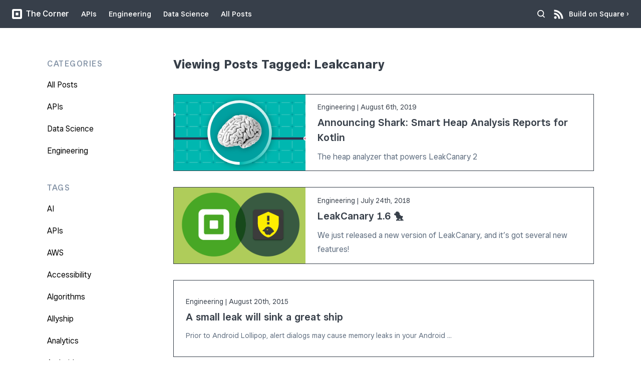

--- FILE ---
content_type: text/html
request_url: https://developer.squareup.com/blog/archive/tags/leakcanary/
body_size: 19446
content:
<!DOCTYPE html><html lang="en"><head><meta charSet="utf-8"/><meta http-equiv="x-ua-compatible" content="ie=edge"/><meta name="viewport" content="width=device-width, initial-scale=1, shrink-to-fit=no"/><meta name="generator" content="Gatsby 5.13.7"/><meta name="theme-color" content="#373f4a"/><meta property="og:url" content="https://developer.squareup.com/blog" data-gatsby-head="true"/><meta property="og:type" content="website" data-gatsby-head="true"/><meta property="og:title" content="Square Corner Blog | Archive" data-gatsby-head="true"/><meta property="og:description" content="The Square engineering and developer platform blog. Learn about Square open source, APIs, SDKs, mobile development, and more. Square builds commerce tools for fostering economic empowerment." data-gatsby-head="true"/><meta property="og:site_name" content="Square Corner Blog" data-gatsby-head="true"/><meta property="og:image" content="https://images.ctfassets.net/1wryd5vd9xez/17qESd8XPuZvSCU3GHMHrf/00c097e5856c932fb00eb4070726a574/0_AO2qs_6tDwapITR_.jpg" data-gatsby-head="true"/><meta property="og:image:height" content="400" data-gatsby-head="true"/><meta property="og:image:width" content="400" data-gatsby-head="true"/><meta property="og:image:type" content="image/jpeg" data-gatsby-head="true"/><meta class="swiftype" name="page_type" data-type="enum" content="blog" data-gatsby-head="true"/><style data-href="/blog/styles.970e933c5e56f20523e8.css" data-identity="gatsby-global-css">@import url(https://square-fonts-production-f.squarecdn.com/square-sans.min.css);.author-module--author--c2ace{display:flex;flex:0 0 300px;flex-flow:row nowrap;height:100px;margin:24px 12px;width:360px}.author-module--authorImage--94956{border-radius:36px;margin-right:24px}.author-module--authorName--97e77{margin:4px 0 8px}.author-module--authorTwitterLink--baa56{display:inline-block;margin-bottom:20px;text-decoration:none}.author-module--authorTwitterLink--baa56:hover{text-decoration:underline}.author-module--authorSocialLink--e40d6{display:inline-block;margin-right:16px}@media(max-width:768px){.author-module--author--c2ace{align-items:center;flex:0 0 150px;flex-flow:column nowrap;height:220px;justify-content:flex-start;margin:0 10px;text-align:center;width:150px}.author-module--authorImage--94956{margin-right:0}.author-module--authorSocialLinks--347fb{margin:0 -16px;overflow:hidden}.author-module--authorSocialLink--e40d6{margin:0 8px}}:root{--ifm-color-secondary:#ebedf0;--ifm-color-success:#00a400;--ifm-color-info:#54c7ec;--ifm-color-warning:#ffba00;--ifm-color-danger:#fa383e;--ifm-color-success-dark:#009400;--ifm-color-success-darker:#008b00;--ifm-color-success-darkest:#007300;--ifm-color-success-light:#26b226;--ifm-color-success-lighter:#4dbf4d;--ifm-color-success-lightest:#e6f5e6;--ifm-color-info-dark:#4cb3d4;--ifm-color-info-darker:#47a9c9;--ifm-color-info-darkest:#3b8ba5;--ifm-color-info-light:#6ecfef;--ifm-color-info-lighter:#87d8f2;--ifm-color-info-lightest:#eef9fc;--ifm-color-secondary-dark:#d4d5d8;--ifm-color-secondary-darker:#c8c9cc;--ifm-color-secondary-darkest:#a4a6a8;--ifm-color-secondary-light:#eef0f2;--ifm-color-secondary-lighter:#f1f2f5;--ifm-color-secondary-lightest:#f5f6f8;--ifm-color-warning-dark:#e6a700;--ifm-color-warning-darker:#d99e00;--ifm-color-warning-darkest:#b38200;--ifm-color-warning-light:#ffc426;--ifm-color-warning-lighter:#ffcf4d;--ifm-color-warning-lightest:#fff8e6;--ifm-color-danger-dark:#e13238;--ifm-color-danger-darker:#d53035;--ifm-color-danger-darkest:#af272b;--ifm-color-danger-light:#fb565b;--ifm-color-danger-lighter:#fb7478;--ifm-color-danger-lightest:#ffebec}.admonition-module--admonitionMessage--65347>ul{list-style-image:none!important}.admonition-module--admontionMessage--27e60>li{padding-left:none!important}.admonition-module--admonitionDiv--4b0f3{border-radius:3px;box-shadow:0 1px 2px 0 rgba(0,0,0,.1);display:block;font-size:1rem;margin-bottom:1rem;padding:1rem}.admonition-module--cautionDiv--9ee83{background-color:var(--ifm-color-warning-lightest);border-left:5px solid var(--ifm-color-warning-dark)}.admonition-module--noteDiv--27617{background-color:var(--ifm-color-secondary-lightest);border-left:5px solid var(--ifm-color-secondary-dark)}.admonition-module--dangerDiv--3f3c4{background-color:var(--ifm-color-danger-lightest);border-left:5px solid var(--ifm-color-danger-dark)}.admonition-module--tipDiv--d7a79{background-color:var(--ifm-color-success-lightest);border-left:5px solid var(--ifm-color-success-dark)}.admonition-module--infoDiv--6c73b{background-color:var(--ifm-color-info-lightest);border-left:5px solid var(--ifm-color-info-dark)}.admonition-module--admonitionMessage--65347,.admonition-module--admonitionMessage--65347>p{margin:0}.admonition-module--admonitionMessage--65347>code{background-color:rgba(235,237,240,.15);border:.1rem solid rgba(0,0,0,.1);border-radius:5px;font-family:monospace;padding:.2rem}.admonition-module--admonitionIcon--b4324{display:inline-block;height:1.6em;margin-right:.2em;vertical-align:middle;width:1.6em}.admonition-module--admonitionHeading--d78c9{align-items:center;color:#193c47;display:flex;font-size:17px;font-weight:700;margin-bottom:.3rem}.blog-byline-module--byline--00e70{align-items:center;color:#5c6b7d;display:flex;flex-flow:row nowrap;margin:1rem;max-width:552px}.blog-byline-module--authorSocialButtons--b1817{display:flex;justify-content:flex-start;margin-left:.5rem}.blog-byline-module--authorSocialButtons--b1817 img{margin:0 auto!important}.blog-byline-module--bylineImage--66023{border:1px solid #ebebeb;border-radius:25px;flex:0 0 50px;margin:0 8px 0 0}article .blog-byline-module--bylineImage--66023 img{border-radius:25px;margin:0}.blog-byline-module--bylineProfile--cf0a8{flex-grow:1;font-size:14px;line-height:24px;margin:0 0 0 8px}.blog-byline-module--bylineName--6f337,.blog-byline-module--bylineSocialLink--ee2d0{margin:0}.blog-byline-module--bylineSocialLink--ee2d0{border-right:1px solid #5c6b7d;padding:0 5px;text-decoration:none}.blog-byline-module--bylineSocialLink--ee2d0:hover{text-decoration:underline}.blog-byline-module--bylineSocialLink--ee2d0:first-of-type{padding-left:0}.blog-byline-module--bylineSocialLink--ee2d0:last-of-type{border-right:none;padding-right:0}@media(max-width:420px){.blog-byline-module--bylineSocialLink--ee2d0{border:none;display:none}.blog-byline-module--bylineSocialLink--ee2d0:first-of-type{display:inline}}html{-webkit-font-smoothing:antialiased;color:#373f49;font-family:var(--square-sans-text);font-weight:300;scroll-behavior:smooth}body{margin:0}main{margin:56px auto 0;max-width:1458px}[hidden]{display:none}b,strong{font-weight:500}h1{font-family:var(--square-sans-display);font-size:30px;font-weight:700;line-height:38px}h2{font-weight:700;margin-bottom:0}h2,h3{font-size:24px;line-height:34px}h3,h4{font-weight:500}h4{color:#8594a7;font-size:16px;letter-spacing:1.5px;line-height:28px;margin:16px 0 0;text-transform:uppercase}h5{font-size:20px;font-weight:600;line-height:30px;margin-bottom:0}h4+h5{margin-top:0}a{color:inherit}p{font-size:16px;font-weight:300;line-height:28px}p+h4{margin-top:40px}hr{border-top:1px solid #8594a7;margin:40px 160px}img{max-width:100%}blockquote{box-shadow:inset 0 -1px 0 #4a90e2,inset 0 1px 0 #4a90e2;box-sizing:border-box;margin:48px 0;padding:40px;width:100%}blockquote p{font-size:20px;line-height:30px;text-align:center}ul li{margin-bottom:16px}pre{background:#373f4a;border-radius:8px;color:#fff;font-size:14px;line-height:24px;margin:24px 0;overflow:auto;padding:16px 24px}.hljs{display:block}.hljs-line-numbers{-webkit-touch-callout:none;bottom:0;left:1em;min-width:2em;overflow-y:hidden;padding:16px 0;position:absolute;text-align:right;top:0;-webkit-user-select:none;user-select:none}.hljs-comment,.hljs-quote{color:#8587a7}.hljs-attr,.hljs-keyword,.hljs-link,.hljs-regexp,.hljs-selector-tag{color:#06d2ff}.hljs-literal{color:#ff9861}.hljs-meta,.hljs-number,.hljs-string,.hljs-template-variable,.hljs-variable{color:#75ff42}.hljs-built_in,.hljs-builtin-name,.hljs-bullet,.hljs-class .hljs-title,.hljs-name,.hljs-params,.hljs-section,.hljs-selector-class,.hljs-selector-id,.hljs-symbol,.hljs-tag,.hljs-title,.hljs-type{color:#ff7acc}.hljs-attribute,.hljs-subst{color:#f7f8f9}.hljs-formula{background-color:#f7f8f9;font-style:italic}.hljs-addition{background-color:#436548}.hljs-deletion{background-color:#5f4a53}.hljs-doctag,.hljs-name,.hljs-strong{font-weight:700}.hljs-emphasis{font-style:italic}p code{background:#ebebeb;border-radius:2px;padding:2px 6px}.navigation-module--navigation--92a8b{background:#373f4a;box-shadow:inset 0 -1px 0 #373f4a;box-sizing:border-box;display:flex;flex-flow:row nowrap;height:56px;justify-content:center;left:0;margin:0;padding:16px 24px;position:fixed;right:0;top:0;transition:transform .2s ease,visibility 0s linear;z-index:1000}.navigation-module--rssButton--c1b73{margin-right:.5rem}.navigation-module--navigationHidden--b4b4f{transform:translateY(-100%);transition:transform .2s ease,visibility 0s linear .2s;visibility:hidden}.navigation-module--navigationList--7d1e2{display:flex;flex:1 0 auto;margin:0;max-width:1344px;padding:0}.navigation-module--navigationHeader--45316{display:inline-block;margin:2px 24px 2px 0}.navigation-module--navigationHeaderLink--8eaf6{align-items:center;color:#fff;display:flex;font-size:16px;font-weight:500;line-height:20px;text-decoration:none}.navigation-module--navigationLink--a0bba{color:#fff;display:inline-block;font-size:14px;font-weight:500;line-height:24px;position:relative;text-decoration:none;transition:color .4s ease}.navigation-module--navigationLink--a0bba:hover{color:#6ec4dd;transition:color .1s ease}.navigation-module--navigationLinkActive--d7bf3:hover{color:#fff}.navigation-module--badge--aabc5{align-items:center;background-color:green!important;border-radius:5px;display:flex;height:15px;justify-content:center;position:absolute;right:0;top:-11px;width:34px}.navigation-module--badgeText--885f1{color:#fff;font-size:11px;font-weight:700}@keyframes navigation-module--animateNavigationLinkIndicator--a427b{0%{opacity:0}to{opacity:1}}.navigation-module--navigationLinkActive--d7bf3:after{animation:navigation-module--animateNavigationLinkIndicator--a427b .4s ease;background:#fff;bottom:-1px;content:"";display:block;height:1px;left:0;position:absolute;right:0}.navigation-module--navigationItem--d3edd{display:inline-block;margin-left:24px;position:relative}.navigation-module--navigationItemMobileOnly--bed11{display:none}.navigation-module--navigationItem--d3edd:last-of-type{margin-left:auto}.navigation-module--navigationLogo--2747a{margin-right:8px}.navigation-module--navigationItemBuildOnSquare--7d31f{display:flex}.navigation-module--mobileSearch--a96fa{margin-left:auto;width:100%}.navigation-module--navigation--92a8b.navigation-module--mobile--ae13a{display:flex;justify-content:space-between}@media(max-width:768px){.navigation-module--navigation--92a8b{justify-content:flex-start}.navigation-module--navigation--92a8b:after{background:#373f4a;content:"";height:56px;left:0;position:absolute;right:0;top:0;z-index:-10}.navigation-module--navigationList--7d1e2{background:#fff;flex-flow:column nowrap;left:0;padding:0 24px;position:absolute;right:0;top:56px;transform:translateY(-100%);visibility:hidden;z-index:-20}.navigation-module--navigationBackdrop--ef7c3{-webkit-backdrop-filter:blur(2.5px);backdrop-filter:blur(2.5px);background:rgba(55,63,74,.6);bottom:0;cursor:pointer;left:0;opacity:0;position:fixed;right:0;top:56px;visibility:hidden;z-index:-50}.navigation-module--mobile--ae13a .navigation-module--navigationBackdrop--ef7c3{transition:opacity .2s ease,visibility 0s linear .2s,-webkit-backdrop-filter .2s ease;transition:backdrop-filter .2s ease,opacity .2s ease,visibility 0s linear .2s;transition:backdrop-filter .2s ease,opacity .2s ease,visibility 0s linear .2s,-webkit-backdrop-filter .2s ease}.navigation-module--mobile--ae13a .navigation-module--navigationList--7d1e2{transition:transform .2s ease,visibility 0s linear .2s}.navigation-module--navigationExpanded--6e233 .navigation-module--navigationList--7d1e2{transform:translateY(0);transition:transform .2s ease,visibility 0s linear;visibility:visible}.navigation-module--navigationExpanded--6e233 .navigation-module--navigationBackdrop--ef7c3{opacity:1;transition:opacity .2s ease,visibility 0s linear,-webkit-backdrop-filter .2s ease;transition:backdrop-filter .2s ease,opacity .2s ease,visibility 0s linear;transition:backdrop-filter .2s ease,opacity .2s ease,visibility 0s linear,-webkit-backdrop-filter .2s ease;visibility:visible}.navigation-module--navigationHeaderLink--8eaf6:after{content:">";display:inline-block;left:4px;line-height:13px;position:relative;transform:rotate(90deg) translateY(-4px);transition:transform .2s ease}.navigation-module--navigationExpanded--6e233 .navigation-module--navigationHeaderLink--8eaf6:after{transform:rotate(-90deg)}.navigation-module--navigationItem--d3edd{align-items:center;border-bottom:1px solid #ebebeb;box-sizing:border-box;display:flex;height:56px;justify-content:stretch;margin:0;width:100%}.navigation-module--navigationItemMobileOnly--bed11{display:inline-block}.navigation-module--navigationItemBuildOnSquare--7d31f{display:none}.navigation-module--navigationLink--a0bba{color:#373f4a;flex-grow:1;font-weight:300;padding:16px 0;width:100%}.navigation-module--navigationLink--a0bba:hover{color:#373f4a}.navigation-module--navigationLinkActive--d7bf3{font-weight:700}.navigation-module--badge--aabc5{align-items:center;background-color:green!important;border-radius:5px;display:flex;height:15px;justify-content:center;left:65px;position:absolute;top:20px;width:40px}.navigation-module--badgeText--885f1{color:#fff;font-size:12px;font-weight:700}}.search-module--searchIcon--8a607{height:24px;padding-right:4px;transition:all .35s ease-in-out;vertical-align:middle}.search-module--searchIcon--8a607:hover{cursor:pointer}.search-module--searchInput--bccbf{background:none;background-size:18px;border:none;color:#fff;font-size:14px;height:24px;height:18px;outline:none;padding:2px 8px 2px 2px;position:relative;transition:all .35s ease-in-out;width:0}.search-module--searchInput--bccbf::placeholder{color:#7a7e82}.search-module--searchInput--bccbf.search-module--active--35bd2{width:200px}.search-module--searchResultsContainer--1e2ad{background:#fff;border:1px solid #373f4a;border-radius:0 0 4px 4px;display:none;font-size:14px;list-style-type:none;margin:16px 24px 0 0;max-height:400px;overflow:auto;padding-left:18px;padding-top:16px;position:absolute;width:300px;z-index:1000}.search-module--searchResultsContainer--1e2ad.search-module--active--35bd2{display:block}.search-module--searchResultsContainer--1e2ad a{text-decoration:none}.search-module--searchResultsContainer--1e2ad a:hover{color:#5c6b7d}@media(max-width:768px){.search-module--searchResultsContainer--1e2ad{width:200px}}@media(max-width:430px){.search-module--searchResultsContainer--1e2ad{border-left:none;left:0;margin-left:0;overflow:auto;padding:0;width:100%}.search-module--searchInput--bccbf.search-module--active--35bd2{width:100px}}.footer-module--container--f1eb9{WIDTH:100%;margin:0 auto;max-width:1458px}.footer-module--footer--a2fe4{background:#373f4a;color:#7a7e82;display:flex;flex-direction:row;flex-shrink:0;font-weight:500;justify-content:center;padding:32px 24px 0}.footer-module--footer-content--08be4{display:flex;flex-direction:column;max-width:1128px;width:100%}.footer-module--footer-description--ad289{display:flex;flex-direction:row;max-width:1128px;width:100%}.footer-module--footer-links--b5fac{border-left:1px solid #5f656b;display:flex;flex:1 1 552px;flex-direction:row;justify-content:space-between;max-width:1128px;padding-left:60px}.footer-module--footer-link--3fe54{color:#fff;cursor:pointer;font-size:14px;line-height:24px;padding-top:6px;text-decoration:none}.footer-module--footer-link--3fe54:hover{text-decoration:underline}.footer-module--footer-link-group--18de2{display:flex;flex-direction:column;margin:0 8px}.footer-module--footer-content--08be4 hr{border:1px solid #5f656b;border-bottom:none;margin:24px 0}.footer-module--footer-column--bc482{margin:24px 0}.footer-module--footer-header-text--8cc81{color:#7a7e82;font-size:16px;line-height:24px;margin:0}.footer-module--footer-about-text--8099e{color:#fff;font-size:24px;font-weight:600;line-height:34px;margin:12px 60px 0 0}.footer-module--footer-copyright--539f0{color:#7a7e82;font-size:14px;line-height:24px;margin:0}.footer-module--footer-bottom--4a808{display:flex;flex-direction:row;justify-content:space-between;margin-bottom:48px}.footer-module--footer-social-buttons--99e0b{display:flex;flex-direction:row;height:24px;justify-content:center}.footer-module--footer-social-buttons--99e0b a{padding-left:8px}.footer-module--footer-about-column--511b3{flex:1 1 552px}.footer-module--button--47bb4{background:#4a90e2;border-radius:3px;color:#fff;display:block;font-size:16px;font-weight:500;line-height:28px;margin:24px auto 8px;max-width:160px;padding:.5em;text-align:center;text-decoration:none}.footer-module--button--47bb4:hover{background:#64a0e6}.footer-module--button--47bb4:active{background:#3080de}@media(max-width:1200px){.footer-module--footer-about-column--511b3{flex-basis:480px}.footer-module--footer-about-text--8099e{margin-right:45px}.footer-module--footer-links--b5fac{flex-basis:480px;padding-left:45px}}@media(max-width:1000px){.footer-module--footer-about-text--8099e{font-size:18px;line-height:32px;margin-right:30px}.footer-module--footer-links--b5fac{padding-left:30px}}@media(max-width:768px){.footer-module--footer-about-column--511b3{display:none}.footer-module--footer-links--b5fac{border-left:none;padding-left:0}}@media(max-width:475px){.footer-module--footer-links--b5fac{flex-direction:column;margin:0;text-align:center}.footer-module--footer-link-group--18de2{margin-top:16px}}.layout-module--body-wrapper--896c0{display:flex;flex-direction:column;min-height:100vh}.layout-module--children--649e2{flex:1 0 auto}._404-module--errorMain--5be38{display:flex;justify-content:center}._404-module--errorMessage--a9562{margin:48px auto;max-width:720px;text-align:center;width:100%}._404-module--errorMessageCode--431bd{font-size:120px;line-height:141px;margin:0}._404-module--errorMessageHeader--21e3a{margin-bottom:16px;margin-top:32px}._404-module--errorMessageSearch--f324f{border:1px solid #ddd;border-radius:4px;box-sizing:border-box;display:inline-block;margin-top:40px;max-width:540px;padding:4px 16px;width:100%}._404-module--errorMessageSearchInput--bc33f{background-size:18px;background:url(/blog/images/search-icon-blue.svg) no-repeat;background-position:100% 50%;border:1px solid transparent;font-size:16px;height:32px;outline-width:0;width:100%}.about-module--aboutSquare--e4eda{border:1px solid #373f4a;border-top:none;box-sizing:border-box;margin:0 auto}.about-module--aboutSquareInner--cc2fb{display:flex;flex-flow:row wrap;margin:0 auto;max-width:936px;padding:88px}.about-module--aboutSquareTitle--bb2f4{margin:32px 0;text-align:center;width:100%}.about-module--aboutSquareImage--ceb77,.about-module--aboutSquareText--f263f{flex:1 1 300px}.about-module--aboutSquareText--f263f p{margin:16px 24px}.about-module--aboutSquareText--f263f p:first-of-type{margin-top:0}.about-module--aboutSquareText--f263f p:last-of-type{margin-bottom:0}.about-module--editorialTeam--095f1{background:#f7f8f9;border:1px solid #373f4a;border-top:none;box-sizing:border-box;padding:88px}.about-module--editorialTeamInner--0685f{margin:0 auto;max-width:1200px}.about-module--editorialTeamTitle--acd6c{margin:0 0 40px;text-align:center}.about-module--editorialTeamAuthors--016d0{display:flex;flex-flow:row wrap;justify-content:space-evenly}.about-module--editorialJoin--294c6{margin:72px auto 0;max-width:936px;text-align:center}.about-module--editorialJoinLink--7a9db{color:#4a90e2;text-decoration:none}.about-module--editorialJoinLink--7a9db:hover{text-decoration:underline}.about-module--connectWithSquare--664d6{align-items:stretch;border:1px solid #373f4a;border-top:none;box-sizing:border-box;display:flex;flex-flow:row nowrap;overflow:hidden;padding:0 58px}.about-module--connectWithSquareColumn--4f584{flex:1 0 300px;padding:88px 108px}.about-module--connectWithSquareColumn--4f584:first-child{border-right:1px solid #373f4a}.about-module--connectWithSquareList--9fd8d{list-style:none}.about-module--connectWithSquareListItem--32ec8{margin:0 0 40px;position:relative}.about-module--connectWithSquareListItem--32ec8:last-of-type{margin-bottom:0}.about-module--connectWithSquareListItemTitle--21ee5{margin-bottom:12px}.about-module--connectWithSquareListItemText--93375{margin-top:12px}.about-module--connectWithSquareListIcon--aa4c8{left:-72px;position:absolute;top:2px}.about-module--connectWithSquareButton--1e24b{background:#4a90e2;border-radius:4px;color:#fff;display:inline-block;font-size:16px;font-weight:500;line-height:24px;margin-top:16px;padding:10px 30px;text-decoration:none;transition:background-color .1s ease}.about-module--connectWithSquareButton--1e24b:hover{background:#64a0e6}.about-module--connectWithSquareButton--1e24b:active{background:#3080de}@media(max-width:768px){.about-module--aboutSquareInner--cc2fb{flex-flow:column nowrap;padding:40px 24px}.about-module--aboutSquareImage--ceb77{align-items:center;align-self:center;display:flex;justify-content:center;max-height:30vh;order:1;overflow:hidden}.about-module--aboutSquareTitle--bb2f4{font-size:24px;line-height:34px;margin:16px 0 8px;order:2}.about-module--aboutSquareText--f263f{order:3}.about-module--aboutSquareText--f263f p{margin:8px 0}.about-module--editorialTeam--095f1{padding:40px 24px}.about-module--editorialTeamAuthors--016d0{margin:0 -10px;overflow:hidden}.about-module--editorialTeamTitle--acd6c{font-size:32px;line-height:44px;margin:0 auto 48px}.about-module--editorialJoin--294c6,.about-module--editorialJoinTitle--6d3e3{margin-top:0}.about-module--connectWithSquareColumn--4f584{padding:48px 24px}.about-module--connectWithSquareList--9fd8d{padding-left:64px}.about-module--connectWithSquareListItemTitle--21ee5{font-size:20px;line-height:30px}.about-module--connectWithSquareListIcon--aa4c8{left:-60px}}@media(max-width:1000px){.about-module--connectWithSquare--664d6{flex-flow:column nowrap;padding:0}.about-module--connectWithSquareImage--5cb13{display:block;margin:0 auto}.about-module--connectWithSquareColumn--4f584:first-child{border-bottom:1px solid #373f4a;border-right:none}}.article-preview-module--preview--fc0e3{align-items:flex-start;display:flex;flex-flow:row nowrap;position:relative;text-decoration:none;transition:box-shadow .2s ease,z-index 0s linear .2s}.article-preview-module--preview--fc0e3:hover{box-shadow:0 0 50px rgba(0,0,0,.25);transition:box-shadow .2s ease,z-index 0s linear;z-index:1}.article-preview-module--previewText--47033{align-items:flex-end;box-sizing:border-box;display:flex;flex:1 0 50%;flex-flow:column;height:280px;justify-content:center;max-width:calc(100% - 2px);padding:67px 80px}.article-preview-module--previewTextWithImage--d30d0{padding:54px 80px}.article-preview-module--previewTextInner--b59c6{display:flex;flex:1 0 auto;flex-flow:column nowrap;justify-content:center;max-width:100%;width:1208px}.article-preview-module--previewTextInnerWithImage--6600c{justify-content:center;width:590px}.article-preview-module--previewImage--3be7c{flex:0 1 620px}.article-preview-module--previewImage--3be7c>div{height:280px}.article-preview-module--previewCategory--1ba01{font-size:16px;font-weight:600;letter-spacing:1.5px;line-height:24px;text-transform:uppercase}.article-preview-module--previewCategoryDark--5f84b{color:#373f4a}.article-preview-module--previewCategoryLight--3b205{color:#fff}.article-preview-module--previewTitle--18423{font-family:var(--square-sans-display);font-size:32px;font-weight:600;line-height:44px;margin:4px 0 10px}.article-preview-module--previewTitleOnColorBackground--aa2eb{color:#fff;max-width:480px}.article-preview-module--previewDescription--6fcfe{color:#5c6b7d;font-size:24px;line-height:34px;margin:0}.article-preview-module--previewDescriptionWithImage--bebb0{font-size:16px;line-height:28px}.article-preview-module--previewDescriptionOnColorBackground--d6347{color:#fff}.article-preview-module--heroGradient--8e69d{background:linear-gradient(90deg,rgba(0,0,0,.1),transparent);height:280px;left:-20px;margin-right:-20px;width:20px;z-index:1}@media(max-width:1372px){.article-preview-module--previewImage--3be7c{height:280px}.article-preview-module--previewImage--3be7c>div{max-height:280px}.article-preview-module--previewImage--3be7c>div>div{padding-bottom:280px!important}}@media(max-width:1200px){.article-preview-module--previewImage--3be7c{flex-basis:360px}.article-preview-module--previewTextInner--b59c6{max-width:none;width:100%}}@media(max-width:1000px){.article-preview-module--previewImage--3be7c{flex-basis:300px}.article-preview-module--previewTitle--18423{font-size:24px;line-height:34px}.article-preview-module--previewDescription--6fcfe{font-size:16px;line-height:28px}}@media(max-width:768px){.article-preview-module--heroGradient--8e69d{display:none}.article-preview-module--preview--fc0e3{align-items:stretch;flex-flow:column nowrap;padding:0}.article-preview-module--previewImage--3be7c{flex-basis:auto;order:1;position:relative}.article-preview-module--previewImage--3be7c:before{background:linear-gradient(180deg,transparent,rgba(0,0,0,.2));bottom:0;content:"";height:92px;left:0;position:absolute;right:0;-webkit-user-select:none;user-select:none;z-index:1}.article-preview-module--previewText--47033{align-items:center;flex-basis:auto;height:auto;order:2;padding:32px 24px}.article-preview-module--previewTextWithImage--d30d0{padding:32px 24px 48px}.article-preview-module--previewTextInner--b59c6{max-width:552px;width:100%}}.article-list-module--blogArticleList--4de41{display:flex;flex-flow:row wrap;justify-content:stretch;list-style:none;margin:0;padding:0}.article-list-module--blogArticleListItem--60efd{border:1px solid #373f4a;flex:1 1 100%;margin-bottom:0}.article-list-module--blogArticleListItem--60efd:last-of-type{border-bottom:none}.article-list-module--blogArticleListItem--60efd+.article-list-module--blogArticleListItem--60efd{border-top:none}@media(max-width:768px){.article-list-module--blogArticleListItemNoImage--92a7e>a{padding:52px 0}}.archive-article-module--preview--9aa3d{align-items:flex-start;display:flex;flex-flow:row nowrap;position:relative;text-decoration:none;transition:box-shadow .2s ease,z-index 0s linear .2s}.archive-article-module--preview--9aa3d:hover{box-shadow:0 0 6px rgba(0,0,0,.3),0 4px 20px rgba(0,0,0,.2);transition:box-shadow .2s ease,z-index 0s linear;z-index:1}.archive-article-module--previewText--94fcf{align-items:flex-end;box-sizing:border-box;display:flex;flex-flow:column;height:152px;justify-content:center;max-width:calc(100% - 2px);padding:24px}.archive-article-module--previewTextWithImage--adf34{max-width:calc(100% - 265px)}.archive-article-module--previewTextInner--cb8e2{display:flex;flex:1 0 auto;flex-flow:column nowrap;justify-content:center;max-width:100%}.archive-article-module--previewImage--04502{flex:0 1 263px}.archive-article-module--desktopHero--6e260{height:152px}.archive-article-module--previewCategory--54576{color:#373f4a;font-size:14px;font-weight:300;line-height:24px}.archive-article-module--previewTitle--520f9{font-size:20px;font-weight:600;line-height:30px;margin:4px 0 10px}.archive-article-module--previewDescription--32771{color:#5c6b7d;font-size:14px;line-height:24px;margin:0}.archive-article-module--previewDescriptionWithImage--62a94{font-size:16px;line-height:28px}.archive-article-module--mobileHero--499dd{display:none}@media(max-width:768px){.archive-article-module--desktopHero--6e260{display:none}.archive-article-module--mobileHero--499dd{display:block;min-height:187px}.archive-article-module--preview--9aa3d{align-items:stretch;flex-flow:column nowrap;padding:0}.archive-article-module--previewImage--04502{border-bottom:1px solid #373f4a;flex-basis:auto;min-height:187px;order:1;position:relative}.archive-article-module--previewImage--04502 picture img{flex-shrink:0;min-height:187px}.archive-article-module--previewText--94fcf{align-items:flex-start;flex-basis:auto;height:auto;order:2;padding:32px 24px}.archive-article-module--previewTextWithImage--adf34{max-width:100%;padding:32px 24px 48px}}.archive-list-module--blogArticleList--d78f4{display:flex;flex-flow:row wrap;justify-content:stretch;list-style:none;margin:0 24px 0 0;padding:0;width:100%}.archive-list-module--blogArticleListItem--e8779{border:1px solid #373f4a;flex:1 1 100%;margin-bottom:32px}@media(max-width:768px){.archive-list-module--blogArticleListItemNoImage--46de9>a{padding:52px 0}}.view-archive-link-module--blogViewAllLink--1b582{box-sizing:border-box;color:#4a90e2;padding:32px;text-align:center;text-decoration:none}.view-archive-link-module--blogViewAllLink--1b582 h5{margin:8px}.view-archive-link-module--blogViewAllLink--1b582:hover{text-decoration:underline}.search-module--archive-container--8a58c{margin-top:100px}.search-module--searchContainer--a5d67{display:flex;justify-content:center}.search-module--listContainer--803bf{margin-left:24px;margin-right:24px;max-width:840px;width:100%}.blog-archive-module--blog-title--be66e{background:#5c6b7d;border:1px solid #373f4a;border-bottom:none;color:#fff;padding:102px 166px}.blog-archive-module--archive-container--81bbe{display:flex;justify-content:space-between;margin-top:100px;max-width:1140px}.blog-archive-module--listContainer--039e2{margin-right:24px;max-width:840px;width:100%}.blog-archive-module--filter-container--8ceb0{margin:0 24px}.blog-archive-module--page-num--e3783{padding:5px}.blog-archive-module--nav-container--3cfb2{display:flex;justify-content:space-between;padding:12px 0}.blog-archive-module--page-num-container--684ac{text-align:center;width:100%}.blog-archive-module--page-link--1aa2e{color:#4a90e2;font-size:18px;font-weight:500;line-height:24px;margin-bottom:20px;margin-top:0;min-width:120px;text-decoration:none}.blog-archive-module--page-link--1aa2e.blog-archive-module--current-page--d0019{color:#000;text-decoration:underline}.blog-archive-module--filter-link--fd806{color:#000;font-size:16px;line-height:28px;text-decoration:none}.blog-archive-module--filter-link--fd806.blog-archive-module--current-page--d0019 p{color:#4a90e2;font-weight:500}.blog-archive-module--filter-title--8c3a3{font-size:16px;line-height:24px}.blog-archive-module--filter-link-padding--b2b36{padding-top:32px}.blog-archive-module--apply-filter-box--eca47{display:none}.blog-archive-module--tag-container--e2cd4{margin-bottom:16px;max-height:1500px;overflow:auto}.blog-archive-module--list-header--4a934{margin-bottom:42px;margin-top:12px}@media(max-width:1000px){.blog-archive-module--archive-container--81bbe{flex-direction:column;justify-content:start;justify-content:center;margin-top:56px}.blog-archive-module--listContainer--039e2{margin-left:24px;width:auto}.blog-archive-module--filter-container--8ceb0{background:#fff;border-bottom:1px solid #373f4a;display:none;flex-flow:column nowrap;left:-24px;padding:0 24px;position:absolute;right:-24px;top:112px;z-index:-20}.blog-archive-module--filter-expanded--ab713{display:block;z-index:500}.blog-archive-module--apply-filter-box--eca47{box-shadow:inset 0 -1px 0 #373f4a;color:#373f4a;display:block;font-size:16px;font-weight:500;height:56px;line-height:56px;margin-bottom:40px;padding-left:24px;width:100%}.blog-archive-module--apply-filter-box--eca47:after{content:">";display:inline-block;left:4px;line-height:13px;position:relative;transform:rotate(90deg) translateY(-4px);transition:transform .2s ease}.blog-archive-module--filter-expanded--ab713.blog-archive-module--apply-filter-box--eca47:after{transform:rotate(-90deg)}.blog-archive-module--filter-container--8ceb0{box-shadow:1px 8px 16px rgba(0,0,0,.35)}.blog-archive-module--tag-container--e2cd4{max-height:100%;overflow:none}}@media(max-width:768px){.blog-archive-module--nav-container--3cfb2{flex-wrap:wrap}.blog-archive-module--page-num-container--684ac{order:9001}}.bottom-nav-module--bottom-nav-section--2d21a{background:#f7f8f9;display:flex;justify-content:center}.bottom-nav-module--bottom-nav-elements--6a4bf{margin:72px 24px;max-width:840px;width:100%}.bottom-nav-module--related-articles-title--79fb5{font-family:var(--square-sans-display);font-size:30px;font-weight:600;line-height:38px;margin-bottom:24px}.bottom-nav-module--bottom-nav-archive-links--4f880{align-content:center;align-self:center;display:flex;flex-flow:column nowrap;justify-content:center}.archive-links-module--blogCategoryLinks--85367{border-bottom:1px solid #373f4a;border-top:1px solid #373f4a;display:flex;flex-flow:row nowrap}.archive-links-module--blogCategoryLink--7f04d{border-right:1px solid #373f4a;box-sizing:border-box;flex:1 0 100px;padding:32px;text-align:center;text-decoration:none}.archive-links-module--blogCategoryLink--7f04d:hover{text-decoration:underline}.archive-links-module--blogCategoryLink--7f04d:last-of-type{border-right:none}.archive-links-module--blogCategoryLink--7f04d h5{margin:8px 0 0}@media(max-width:600px){.archive-links-module--blogCategoryLinks--85367{flex-wrap:wrap}.archive-links-module--blogCategoryLink--7f04d{border-bottom:1px solid #373f4a;border-left:none;border-right:none;flex-basis:100%}}.blog-post-module--blog-post--59946{border:1px solid #373f4a;border-top:none;max-width:1456px}.blog-post-module--article--75029{margin:56px auto 60px;max-width:800px;padding-top:56px}header+.blog-post-module--article--75029{margin-top:0}.blog-post-module--article--75029 img{display:block;margin:24px auto;max-height:500px;object-fit:scale-down;object-position:center}.blog-post-module--article--75029 p{font-size:18px;font-weight:300;line-height:30px;word-break:break-word}.blog-post-module--article--75029 h2{font-weight:600;margin-top:40px;scroll-margin-top:55px}.blog-post-module--article--75029 h3,.blog-post-module--article--75029 h4{scroll-margin-top:55px}.blog-post-module--article--75029 ul{list-style-image:url([data-uri]);padding-left:16px}.blog-post-module--article--75029 ol{counter-reset:item;list-style-type:none;padding-left:20px}.blog-post-module--article--75029 li{font-size:18px;padding-left:8px;position:relative}.blog-post-module--article--75029 ol li:before{content:counter(item) ")";counter-increment:item;left:-20px;position:absolute;top:4px}.blog-post-module--articleContent--966cb{margin:40px 0;padding:0 72px}.blog-post-module--articleTitle--f6ef9{margin:24px 0 12px;text-align:center}.blog-post-module--articleSubtitle--b7316{font-weight:200;margin:12px 0;text-align:center}.blog-post-module--articleMeta--ec6e8{color:#8594a7;font-size:16px;font-weight:600;letter-spacing:1.5px;line-height:28px;margin:0 auto;text-align:center;text-transform:uppercase}.blog-post-module--articleSocialButtons--f14fa{display:flex;flex-direction:row;height:24px;justify-content:center;margin-top:40px}.blog-post-module--articleSocialButtons--f14fa button{cursor:pointer;height:20px;margin:0 8px;width:20px}.blog-post-module--articleSocialButtons--f14fa button img{margin:0;width:100%}.blog-post-module--articleTags--22e57{margin:48px auto 40px;max-width:552px}.blog-post-module--articleTag--f7f81{background-color:#8594a7;border-radius:4px;color:#fff;display:inline-block;font-size:11px;font-weight:500;line-height:20px;margin:14px 8px 0 0;padding:2px 8px;text-decoration:none}.blog-post-module--byline--155bf{color:#5c6b7d;display:flex;flex-direction:row;flex-wrap:wrap;justify-content:flex-start;max-width:552px}.blog-post-module--social-media-panes--34225{display:flex;flex-flow:row wrap;justify-content:center;margin-left:-8px}.blog-post-module--social-media-pane--95cdc{align-items:center;border:1px solid #e0e2e3;border-radius:4px;box-shadow:0 1px 2px rgba(0,0,0,.1),0 2px 2px rgba(0,0,0,.1),0 0 2px rgba(0,0,0,.1);box-sizing:content-box;box-sizing:border-box;cursor:pointer;display:flex;flex:0 0 264px;flex-flow:column nowrap;justify-content:center;margin:0 12px;padding:8px;text-decoration:none}.blog-post-module--social-media-pane--95cdc:hover{border:1px solid #4a90e2}.blog-post-module--social-media-pane-name--4aaf5{color:#5c6b7d;font-size:20px;font-weight:500;line-height:30px;margin-bottom:16px;text-decoration:none}.blog-post-module--share-img--4f0bd{margin:16px!important;width:32px!important}@media(max-width:1170px){.blog-post-module--tocGrid--87f9c{display:block}.blog-post-module--tocWrapper--e85cd{display:none}}@media(max-width:768px){.blog-post-module--article--75029{margin-bottom:32px;padding:0 24px}.blog-post-module--articleMeta--ec6e8{font-size:12px;line-height:20px}.blog-post-module--articleTitle--f6ef9{font-size:24px;line-height:32px;margin:8px 0;text-align:left}.blog-post-module--articleSubtitle--b7316{font-size:21px;line-height:24px;text-align:left}.blog-post-module--articleMeta--ec6e8{text-align:left}.blog-post-module--articleSocialButtons--f14fa{border-bottom:1px solid #8594a7;justify-content:flex-start;margin:24px 0 32px;padding-bottom:40px}.blog-post-module--articleContent--966cb{margin:24px 0 32px;padding:0}.blog-post-module--articleContent--966cb pre{box-sizing:border-box;margin:24px auto;width:100%}.blog-post-module--articleContent--966cb h2{margin-top:32px}.blog-post-module--articleContent--966cb h2+p{margin-top:4px}.blog-post-module--articleContent--966cb p{margin-bottom:24px}.blog-post-module--articleContent--966cb h4{margin-top:24px}.blog-post-module--articleContent--966cb pre{border-radius:0}.blog-post-module--articleContent--966cb pre+pre{border-top:4px solid #5f656b;margin-top:-32px}.blog-post-module--articleContent--966cb blockquote{border-width:2px;box-shadow:inset 0 -2px 0 #4a90e2,inset 0 2px 0 #4a90e2;margin:40px 0;padding:16px 0;width:100%}.blog-post-module--articleContent--966cb blockquote p{font-size:14px;line-height:24px}.blog-post-module--social-media-pane--95cdc{margin:16px}.blog-post-module--tocGrid--87f9c{display:block}.blog-post-module--tocWrapper--e85cd{display:none}}.blog-post-module--tocGrid--87f9c{display:grid;gap:2rem;grid-template-columns:100% 0}.blog-post-module--tocTitle--cb244{margin-bottom:1rem}.blog-post-module--toc--52cca{box-sizing:border-box;margin-bottom:48px;margin-top:40px;position:sticky;top:108px;width:180px;z-index:500;& li{font-size:14px!important;margin-bottom:8px;padding-left:0;& ul{margin-left:1rem}}& p{margin-bottom:0;margin-top:0}& ul{list-style-image:none!important;list-style-type:none;margin-top:8px;padding-left:0}& a{-webkit-line-clamp:2;-webkit-box-orient:vertical;color:rgba(0,0,0,.55);display:-webkit-box;font-size:14px;line-height:22px;overflow:hidden;text-decoration:none!important;&:focus,&:hover{color:#005ad9}}}.blog-post-module--tocInner--1b4cf{margin-top:1rem;max-height:calc(100vh - 234px);overflow-y:auto}.ch-terminal{background:#1e1e1e;box-sizing:border-box;color:#fafafa;font-family:Ubuntu,Droid Sans,-apple-system,BlinkMacSystemFont,Segoe WPC,Segoe UI,sans-serif;font-size:14px;height:100%;overflow:hidden;padding:0 8px 8px}.ch-terminal-container .ch-frame-content{background-color:inherit}.ch-terminal-prompt{color:#8fa2db;-webkit-user-select:none;user-select:none}.ch-terminal-content{margin:0}.ch-terminal-output{opacity:.66}.ch-code-line-number{box-sizing:border-box;display:inline-block;font-variant-numeric:tabular-nums;padding-right:1.5ch;text-align:right;-webkit-user-select:none;user-select:none}.ch-code-scroll-parent{background-color:unset;border:none;border-radius:0;box-sizing:content-box;color:unset;display:block;font-size:14px;font-weight:400;letter-spacing:0;line-height:19px;padding:0}.ch-code-scroll-parent ::selection{background-color:var(--ch-selection-background);color:inherit}.ch-code-button{cursor:pointer;height:1.1em;position:absolute;right:10px;top:10px;width:1.1em}.ch-no-scroll{overflow:hidden}.ch-expand-dialog{background-color:transparent;border:0;height:100vh;max-width:900px;width:100vw}.ch-expand-dialog::backdrop{background-color:rgba(0,0,0,.8)}.ch-expand-close{color:#fff;cursor:pointer;height:26px;position:absolute;right:10px;top:10px;width:26px}.ch-expand-dialog-content{border:1px solid;border-radius:8px;color:#fff;inset:40px;overflow:hidden;position:absolute}.ch-code-browser{display:flex;font-family:Ubuntu,Droid Sans,-apple-system,BlinkMacSystemFont,Segoe WPC,Segoe UI,sans-serif;height:100%}.ch-code-browser-sidebar{border-right:1px solid;font-size:.95rem;min-width:100px;padding:1em 0}.ch-code-browser-content{flex:1 1;font-family:monospace;font-size:1rem;font-weight:400;letter-spacing:0;line-height:1.2rem;overflow:auto;padding:1em;position:relative;white-space:pre}.ch-code-browser-content ::selection{background-color:var(--ch-selection-background);color:inherit}.ch-code-browser-sidebar-file,.ch-code-browser-sidebar-folder{padding:.1em 1em}.ch-code-browser-sidebar-file{cursor:pointer}.ch-code-browser-sidebar-file:hover{background-color:var(--ch-hover-background);color:var(--ch-hover-foreground)}.ch-code-browser-button{cursor:pointer;height:1.5em;min-height:1.5em;min-width:1.5em;position:absolute;right:.8em;top:.8em;width:1.5em}.ch-editor-tab{background-color:#2d2d2d;border-bottom:1px solid;border-right:1px solid #252526;box-sizing:border-box;color:hsla(0,0%,100%,.5);cursor:pointer;display:flex;flex-shrink:1;height:100%;min-width:fit-content;min-width:0;padding-left:15px;padding-right:15px;position:relative;white-space:nowrap}.ch-editor-tab-active{background-color:#1e1e1e;color:#fff;min-width:unset}.ch-editor-tab>div{font-size:12px;line-height:1.4em;margin-bottom:auto;margin-top:auto;overflow:hidden;text-overflow:ellipsis}.ch-editor-frame{--ch-title-bar-height:30px;break-inside:avoid;display:flex;flex-direction:column;font-family:Ubuntu,Droid Sans,-apple-system,BlinkMacSystemFont,Segoe WPC,Segoe UI,sans-serif;height:100%;overflow:hidden;position:relative}.ch-editor-frame .ch-frame-title-bar{background:none}.ch-editor-terminal{background-color:#1e1e1e;border-top:1px solid hsla(0,0%,50%,.35);bottom:0;box-sizing:border-box;color:#e7e7e7;overflow:hidden;padding:0 8px;position:absolute;width:100%}.ch-editor-terminal-tab{display:flex;font-size:11px;line-height:24px;padding:4px 10px 3px;text-transform:uppercase}.ch-editor-terminal-tab>span{border-bottom:1px solid #e7e7e7}.ch-editor-terminal-content{box-sizing:border-box;height:calc(100% - 40px);margin-top:8px}.ch-editor-terminal-content .ch-terminal{font-size:12px;margin:0}.ch-editor-button{cursor:pointer;height:1.5em;margin-right:.8em;min-height:1.5em;min-width:1.5em;width:1.5em}.ch-frame{display:flex;flex-direction:column;height:100%}.ch-frame,.ch-simple-frame{--ch-title-bar-height:30px;break-inside:avoid;font-family:Ubuntu,Droid Sans,-apple-system,BlinkMacSystemFont,Segoe WPC,Segoe UI,sans-serif}.ch-simple-frame{border-radius:6px;box-shadow:0 13px 27px -5px rgba(50,50,93,.25),0 8px 16px -8px rgba(0,0,0,.3),0 -6px 16px -6px rgba(0,0,0,.025);overflow:hidden}.ch-frame-content{background-color:var(--ch-content-background,#fafafa);flex-basis:0;flex-grow:1;flex-shrink:1;min-height:0}.ch-frame-zoom{--ch-frame-zoom:1;height:calc(100%/var(--ch-frame-zoom));overflow:auto;position:relative;transform:scale(var(--ch-frame-zoom));transform-origin:left top;width:calc(100%/var(--ch-frame-zoom))}.ch-frame-title-bar{align-items:center;background-color:var(--ch-content-background,#252526);color:#ebebed;display:flex;flex-grow:0;flex-shrink:0;font-size:12px;height:var(--ch-title-bar-height);min-height:var(--ch-title-bar-height);position:relative;width:100%}.ch-frame-middle-bar{font-size:1.2em;overflow:hidden;text-overflow:ellipsis;white-space:nowrap}.ch-frame-left-bar,.ch-frame-right-bar{align-items:center;display:flex;flex-basis:1em;flex-grow:1;height:100%;width:max-content}.ch-frame-buttons{display:flex;flex-shrink:0;height:1em;margin:0 .8em;width:4.16em}.ch-frame-button{border:.08em solid;border-radius:50%;box-sizing:border-box;display:inline-block;height:1em;width:1em}.ch-frame-button-space{width:.56em}.ch-frame-button-left{background-color:#ed6b60;border-color:#ce5347}.ch-frame-button-middle{background-color:#f5be4f;border-color:#d6a243}.ch-frame-button-right{background-color:#62c554;border-color:#58a942}.ch-mini-browser{height:100%}.ch-mini-browser .ch-frame-content iframe,.ch-mini-browser .ch-frame-content video{border:none;height:100%;position:absolute;width:100%}.ch-mini-browser .ch-frame-title-bar input{border:none;border-radius:.5em;box-shadow:none;color:#544;flex:1 1;font-size:1em;height:1.4em;min-width:5px;padding:0 10px;width:5px}.ch-browser-button{color:#999;margin:0 1em}.ch-browser-back-button{margin-left:.2em}.ch-browser-forward-button{margin-left:0}.ch-browser-open-button{color:inherit}.ch-browser-open-icon{display:block}.ch-spotlight{display:flex;gap:1.1rem;margin:1rem 0}.ch-spotlight-tabs{align-items:stretch;display:flex;flex:1 1;flex-flow:column;gap:.5rem}.ch-spotlight-tab{border:1px solid #e3e3e3;border-radius:.25rem;margin:0 -.5rem;padding:0 .5rem}.ch-spotlight-tab:hover{border-color:#222}.ch-spotlight-tab[data-selected]{border-color:#0070f3}.ch-spotlight-sticker{align-self:stretch;display:flex;flex-flow:column;justify-content:center;max-height:80vh;min-height:min(100%,80vh);position:sticky;top:10vh;width:420px}.ch-spotlight-sticker .ch-codeblock,.ch-spotlight-sticker .ch-codegroup{flex:1 1;margin-bottom:0;margin-top:0;max-height:80vh;min-height:min(100%,80vh);min-width:100%;width:100%}.ch-spotlight-with-preview .ch-spotlight-sticker{gap:.5rem;height:80vh}.ch-spotlight-with-preview .ch-spotlight-sticker .ch-codeblock,.ch-spotlight-with-preview .ch-spotlight-sticker .ch-codegroup{flex:1 1;min-height:0}.ch-spotlight-with-preview .ch-spotlight-preview{height:280px}.ch-scrollycoding{display:flex;gap:1rem;margin:1rem 0;position:relative}.ch-scrollycoding-content{box-sizing:border-box;flex:1 1}.ch-scrollycoding-step-content{border:1.5px solid transparent;border-radius:8px;margin:0 -.5rem;min-height:180px;padding:1rem .5rem}.ch-scrollycoding-step-content[data-selected]{border-color:#0070f3}.ch-scrollycoding-step-content>:first-child{margin-top:0}.ch-scrollycoding-step-content>:last-child{margin-bottom:0}.ch-scrollycoding-sticker{align-self:start;display:flex;flex-flow:column;justify-content:center;max-height:80vh;position:sticky;top:10vh;width:var(--ch-scrollycoding-sticker-width,420px)}.ch-scrollycoding-with-preview .ch-scrollycoding-sticker{gap:.5rem;height:80vh}.ch-scrollycoding-with-preview .ch-scrollycoding-sticker .ch-codeblock,.ch-scrollycoding-with-preview .ch-scrollycoding-sticker .ch-codegroup{flex:1 1}.ch-scrollycoding-with-preview .ch-scrollycoding-preview{height:280px}.ch-scrollycoding-sticker .ch-codeblock,.ch-scrollycoding-sticker .ch-codegroup{margin-bottom:0;margin-top:0;max-height:80vh;min-height:var(--ch-scrollycoding-code-min-height,200px);min-width:100%;width:100%}.ch-scrollycoding-static .ch-preview{height:150px}.ch-slideshow{margin:1rem 0}.ch-slideshow-slide{align-items:stretch;aspect-ratio:16/9;display:flex;flex-flow:row;gap:.5rem}.ch-slideshow-slide .ch-codeblock,.ch-slideshow-slide .ch-codegroup{flex:2 1;height:auto;margin-bottom:0;margin-top:0}.ch-slideshow .ch-slideshow-preview{flex:1 1;height:auto;min-width:0}.ch-slideshow-range{display:flex;flex-flow:row;gap:.5rem}.ch-slideshow-range input{flex:1 1}.ch-slideshow-notes{border:1px solid #e3e3e3;border-radius:.25rem;margin-top:1rem;padding:1rem}.ch-slideshow-note{max-height:140px;min-height:140px;overflow:auto;padding:.05px}.ch-codeblock,.ch-codegroup,.ch-preview{border-radius:6px;box-shadow:0 13px 27px -5px rgba(50,50,93,.25),0 8px 16px -8px rgba(0,0,0,.3),0 -6px 16px -6px rgba(0,0,0,.025);height:max-content;overflow:hidden;-webkit-print-color-adjust:exact;print-color-adjust:exact}.ch-codeblock>*,.ch-codegroup>*,.ch-preview>*{height:100%;max-height:inherit;min-height:inherit}.ch-codeblock,.ch-codegroup{margin-bottom:1.25em;margin-top:1.25em}.ch-inline-code>code{border-radius:.25em;font-size:.9rem;margin:.1em -.05em;padding:.2em .15em}.ch-section-link,.ch-section-link *{text-decoration:underline;text-decoration-color:var(--ch-code-foreground,currentColor);text-decoration-style:dotted;text-decoration-thickness:1px}.ch-section-link[data-active=true]{background-color:rgba(186,230,253,.4)}.ch-section-link[data-active=true],.ch-section-link[data-active=true] *{text-decoration-thickness:1.5px}.ch-code-inline-mark{border-radius:.25rem;margin:0 -.15rem;padding:.2rem .15rem .1rem}.ch-code-multiline-mark-border{height:100%;left:0;position:absolute;width:3px}.ch-code-inline-link,.ch-code-link :not(span)>span{color:inherit;text-decoration:underline;text-decoration-style:dotted}.ch-scrollycoding{width:100%}.ch-scrollycoding-sticker{min-width:65%;top:35vh}.ch-scrollycoding-content{min-width:35%}.ch-slideshow-note{max-height:250px;min-height:80px}.ch-slideshow-note>h2{margin-top:1rem!important}.ch-slideshow-range>button{background-color:#006aff;border-color:#006aff;border-radius:5px;border-width:1px;color:#fff;font-family:var(--square-sans-display);font-size:16px;font-weight:500;height:40px;padding:0 16px}.ch-slideshow-range>button:disabled{background-color:grey;border-color:grey}.ch-slideshow-range>button:hover:enabled{background-color:#005fe5;cursor:pointer}.ch-slideshow-range>input{display:none}.mdx-blog-post-module--blog-post--898e6{border:1px solid #373f4a;border-top:none;max-width:1456px}.mdx-blog-post-module--article--9df81{margin:56px auto 60px;max-width:800px;padding:56px}header+.mdx-blog-post-module--article--9df81{margin-top:0}.mdx-blog-post-module--article--9df81 img{display:block;margin:24px auto;object-fit:scale-down;object-position:center}.mdx-blog-post-module--article--9df81 p{font-size:18px;font-weight:300;line-height:30px;word-break:break-word}.mdx-blog-post-module--article--9df81 h2{font-weight:600;margin-top:40px;scroll-margin-top:55px}.mdx-blog-post-module--article--9df81 h3,.mdx-blog-post-module--article--9df81 h4{scroll-margin-top:55px}.mdx-blog-post-module--article--9df81 ul{list-style-image:url([data-uri]);padding-left:16px}.mdx-blog-post-module--article--9df81 ol{counter-reset:item;list-style-type:none;padding-left:20px}.mdx-blog-post-module--article--9df81 li{font-size:18px;padding-left:8px;position:relative}.mdx-blog-post-module--article--9df81 ol li:before{content:counter(item) ")";counter-increment:item;left:-20px;position:absolute;top:4px}.mdx-blog-post-module--articleContent--d062f{margin:40px 0;padding:0 72px}.mdx-blog-post-module--articleTitle--d1251{margin:24px 0 12px;text-align:center}.mdx-blog-post-module--articleSubtitle--11171{font-weight:200;margin:12px 0;text-align:center}.mdx-blog-post-module--articleMeta--f3d0c{color:#8594a7;font-size:16px;font-weight:600;letter-spacing:1.5px;line-height:28px;margin:0 auto;text-align:center;text-transform:uppercase}.mdx-blog-post-module--articleSocialButtons--3df4d{display:flex;flex-direction:row;height:24px;justify-content:center;margin-top:40px}.mdx-blog-post-module--articleSocialButtons--3df4d button{cursor:pointer;height:20px;margin:0 8px;width:20px}.mdx-blog-post-module--articleSocialButtons--3df4d button img{margin:0;width:100%}.mdx-blog-post-module--articleTags--eb114{margin:48px auto 40px;max-width:552px}.mdx-blog-post-module--articleTag--df45b{background-color:#8594a7;border-radius:4px;color:#fff;display:inline-block;font-size:11px;font-weight:500;line-height:20px;margin:14px 8px 0 0;padding:2px 8px;text-decoration:none}.mdx-blog-post-module--byline--09c07{color:#5c6b7d;display:flex;flex-direction:row;flex-wrap:wrap;justify-content:flex-start;max-width:552px}.mdx-blog-post-module--social-media-panes--96c97{display:flex;flex-flow:row wrap;justify-content:center;margin-left:-8px}.mdx-blog-post-module--social-media-pane--9a48a{align-items:center;border:1px solid #e0e2e3;border-radius:4px;box-shadow:0 1px 2px rgba(0,0,0,.1),0 2px 2px rgba(0,0,0,.1),0 0 2px rgba(0,0,0,.1);box-sizing:content-box;box-sizing:border-box;cursor:pointer;display:flex;flex:0 0 264px;flex-flow:column nowrap;justify-content:center;margin:0 12px;padding:8px;text-decoration:none}.mdx-blog-post-module--social-media-pane--9a48a:hover{border:1px solid #4a90e2}.mdx-blog-post-module--social-media-pane-name--b924e{color:#5c6b7d;font-size:20px;font-weight:500;line-height:30px;margin-bottom:16px;text-decoration:none}.mdx-blog-post-module--share-img--1974e{margin:16px!important;width:32px!important}@media(max-width:1170px){.mdx-blog-post-module--tocGrid--53f43{display:block}.mdx-blog-post-module--tocWrapper--8a8d5{display:none}}@media(max-width:768px){.mdx-blog-post-module--article--9df81{margin-bottom:32px;padding:0 24px}.mdx-blog-post-module--articleMeta--f3d0c{font-size:12px;line-height:20px}.mdx-blog-post-module--articleTitle--d1251{font-size:24px;line-height:32px;margin:8px 0;text-align:left}.mdx-blog-post-module--articleSubtitle--11171{font-size:21px;line-height:24px;text-align:left}.mdx-blog-post-module--articleMeta--f3d0c{text-align:left}.mdx-blog-post-module--articleSocialButtons--3df4d{border-bottom:1px solid #8594a7;justify-content:flex-start;margin:24px 0 32px;padding-bottom:40px}.mdx-blog-post-module--articleContent--d062f{margin:24px 0 32px;padding:0}.mdx-blog-post-module--articleContent--d062f pre{box-sizing:border-box;margin:24px auto;width:100%}.mdx-blog-post-module--articleContent--d062f h2{margin-top:32px}.mdx-blog-post-module--articleContent--d062f h2+p{margin-top:4px}.mdx-blog-post-module--articleContent--d062f p{margin-bottom:24px}.mdx-blog-post-module--articleContent--d062f h4{margin-top:24px}.mdx-blog-post-module--articleContent--d062f pre{border-radius:0}.mdx-blog-post-module--articleContent--d062f pre+pre{border-top:4px solid #5f656b;margin-top:-32px}.mdx-blog-post-module--articleContent--d062f blockquote{border-width:2px;box-shadow:inset 0 -2px 0 #4a90e2,inset 0 2px 0 #4a90e2;margin:40px 0;padding:16px 0;width:100%}.mdx-blog-post-module--articleContent--d062f blockquote p{font-size:14px;line-height:24px}.mdx-blog-post-module--social-media-pane--9a48a{margin:16px}.mdx-blog-post-module--tocGrid--53f43{display:block}.mdx-blog-post-module--tocWrapper--8a8d5{display:none}}thead,tr{text-align:left}tbody tr:nth-child(odd){background-color:#ebebeb}.mdx-blog-post-module--tocGrid--53f43{display:grid;gap:2rem;grid-template-columns:100% 0}.mdx-blog-post-module--tocTitle--21b64{margin-bottom:1rem}.mdx-blog-post-module--toc--500cb{box-sizing:border-box;margin-bottom:48px;margin-left:2rem;margin-top:50px;position:sticky;top:108px;width:180px;z-index:500;& li{font-size:14px!important;margin-bottom:8px;padding-left:0;& ul{margin-left:1rem}}& p{margin-bottom:0;margin-top:0}& ul{list-style-image:none!important;list-style-type:none;margin-top:8px;padding-left:0}& a{-webkit-line-clamp:2;-webkit-box-orient:vertical;color:rgba(0,0,0,.55);display:-webkit-box;font-size:14px;line-height:22px;overflow:hidden;text-decoration:none!important;&:focus,&:hover{color:#005ad9}}}.mdx-blog-post-module--tocInner--b1f29{margin-top:1rem;max-height:calc(100vh - 234px);overflow-y:auto}.hero-module--hero--26b78{background:#000;border-bottom:1px solid #373f4a;color:#fff;margin-bottom:16px;position:relative;text-align:center}.hero-module--heroImage--34bfc{height:61.8vh;max-height:400px}.hero-module--heroDetails--c42a2{background:rgba(0,0,0,.7);bottom:0;font-size:14px;left:50%;padding:0 .5em;position:absolute;transform:translate(-50%)}@media(min-width:600px){.hero-module--heroDetails--c42a2{font-size:16px}}@media(min-width:1000px){.hero-module--heroDetails--c42a2{font-size:20px}}@media(max-width:768px){.hero-module--hero--26b78{margin-bottom:32px}.hero-module--heroImage--34bfc{max-height:120px}}.hero-module--heroHeadline--8f9ea{margin:0}.hero-module--heroTitle--51c5d{font-size:1.125em;font-weight:700;margin:0}</style><style type="text/css">
    .anchor.before {
      position: absolute;
      top: 0;
      left: 0;
      transform: translateX(-100%);
      padding-right: 4px;
    }
    .anchor.after {
      display: inline-block;
      padding-left: 4px;
    }
    h1 .anchor svg,
    h2 .anchor svg,
    h3 .anchor svg,
    h4 .anchor svg,
    h5 .anchor svg,
    h6 .anchor svg {
      visibility: hidden;
    }
    h1:hover .anchor svg,
    h2:hover .anchor svg,
    h3:hover .anchor svg,
    h4:hover .anchor svg,
    h5:hover .anchor svg,
    h6:hover .anchor svg,
    h1 .anchor:focus svg,
    h2 .anchor:focus svg,
    h3 .anchor:focus svg,
    h4 .anchor:focus svg,
    h5 .anchor:focus svg,
    h6 .anchor:focus svg {
      visibility: visible;
    }
  </style><script>
    document.addEventListener("DOMContentLoaded", function(event) {
      var hash = window.decodeURI(location.hash.replace('#', ''))
      if (hash !== '') {
        var element = document.getElementById(hash)
        if (element) {
          var scrollTop = window.pageYOffset || document.documentElement.scrollTop || document.body.scrollTop
          var clientTop = document.documentElement.clientTop || document.body.clientTop || 0
          var offset = element.getBoundingClientRect().top + scrollTop - clientTop
          // Wait for the browser to finish rendering before scrolling.
          setTimeout((function() {
            window.scrollTo(0, offset - 0)
          }), 0)
        }
      }
    })
  </script><style type="text/css">
    .anchor.before {
      position: absolute;
      top: 0;
      left: 0;
      transform: translateX(-100%);
      padding-right: 4px;
    }
    .anchor.after {
      display: inline-block;
      padding-left: 4px;
    }
    h1 .anchor svg,
    h2 .anchor svg,
    h3 .anchor svg,
    h4 .anchor svg,
    h5 .anchor svg,
    h6 .anchor svg {
      visibility: hidden;
    }
    h1:hover .anchor svg,
    h2:hover .anchor svg,
    h3:hover .anchor svg,
    h4:hover .anchor svg,
    h5:hover .anchor svg,
    h6:hover .anchor svg,
    h1 .anchor:focus svg,
    h2 .anchor:focus svg,
    h3 .anchor:focus svg,
    h4 .anchor:focus svg,
    h5 .anchor:focus svg,
    h6 .anchor:focus svg {
      visibility: visible;
    }
  </style><script>
    document.addEventListener("DOMContentLoaded", function(event) {
      var hash = window.decodeURI(location.hash.replace('#', ''))
      if (hash !== '') {
        var element = document.getElementById(hash)
        if (element) {
          var scrollTop = window.pageYOffset || document.documentElement.scrollTop || document.body.scrollTop
          var clientTop = document.documentElement.clientTop || document.body.clientTop || 0
          var offset = element.getBoundingClientRect().top + scrollTop - clientTop
          // Wait for the browser to finish rendering before scrolling.
          setTimeout((function() {
            window.scrollTo(0, offset - 0)
          }), 0)
        }
      }
    })
  </script><style>.gatsby-image-wrapper{position:relative;overflow:hidden}.gatsby-image-wrapper picture.object-fit-polyfill{position:static!important}.gatsby-image-wrapper img{bottom:0;height:100%;left:0;margin:0;max-width:none;padding:0;position:absolute;right:0;top:0;width:100%;object-fit:cover}.gatsby-image-wrapper [data-main-image]{opacity:0;transform:translateZ(0);transition:opacity .25s linear;will-change:opacity}.gatsby-image-wrapper-constrained{display:inline-block;vertical-align:top}</style><noscript><style>.gatsby-image-wrapper noscript [data-main-image]{opacity:1!important}.gatsby-image-wrapper [data-placeholder-image]{opacity:0!important}</style></noscript><script type="module">const e="undefined"!=typeof HTMLImageElement&&"loading"in HTMLImageElement.prototype;e&&document.body.addEventListener("load",(function(e){const t=e.target;if(void 0===t.dataset.mainImage)return;if(void 0===t.dataset.gatsbyImageSsr)return;let a=null,n=t;for(;null===a&&n;)void 0!==n.parentNode.dataset.gatsbyImageWrapper&&(a=n.parentNode),n=n.parentNode;const o=a.querySelector("[data-placeholder-image]"),r=new Image;r.src=t.currentSrc,r.decode().catch((()=>{})).then((()=>{t.style.opacity=1,o&&(o.style.opacity=0,o.style.transition="opacity 500ms linear")}))}),!0);</script><link rel="icon" href="/blog/favicon-32x32.png?v=31eec9cbd54fc7be7beee71a2ed6fc5f" type="image/png"/><link rel="icon" href="/blog/favicon.svg?v=31eec9cbd54fc7be7beee71a2ed6fc5f" type="image/svg+xml"/><link rel="manifest" href="/blog/manifest.webmanifest" crossorigin="anonymous"/><link rel="apple-touch-icon" sizes="48x48" href="/blog/icons/icon-48x48.png?v=31eec9cbd54fc7be7beee71a2ed6fc5f"/><link rel="apple-touch-icon" sizes="72x72" href="/blog/icons/icon-72x72.png?v=31eec9cbd54fc7be7beee71a2ed6fc5f"/><link rel="apple-touch-icon" sizes="96x96" href="/blog/icons/icon-96x96.png?v=31eec9cbd54fc7be7beee71a2ed6fc5f"/><link rel="apple-touch-icon" sizes="144x144" href="/blog/icons/icon-144x144.png?v=31eec9cbd54fc7be7beee71a2ed6fc5f"/><link rel="apple-touch-icon" sizes="192x192" href="/blog/icons/icon-192x192.png?v=31eec9cbd54fc7be7beee71a2ed6fc5f"/><link rel="apple-touch-icon" sizes="256x256" href="/blog/icons/icon-256x256.png?v=31eec9cbd54fc7be7beee71a2ed6fc5f"/><link rel="apple-touch-icon" sizes="384x384" href="/blog/icons/icon-384x384.png?v=31eec9cbd54fc7be7beee71a2ed6fc5f"/><link rel="apple-touch-icon" sizes="512x512" href="/blog/icons/icon-512x512.png?v=31eec9cbd54fc7be7beee71a2ed6fc5f"/><link rel="sitemap" type="application/xml" href="/blog/sitemap-index.xml"/><link rel="alternate" type="application/rss+xml" title="Square Corner Blog RSS Feed" href="/blog/rss.xml"/><title data-gatsby-head="true">Square Corner Blog</title><link rel="preload" href="https://square-fonts-production-f.squarecdn.com/square-sans.min.css"/></head><body><noscript data-swiftype-index="false" id="gatsby-noscript">This app works best with JavaScript enabled.</noscript><div id="___gatsby"><div style="outline:none" tabindex="-1" id="gatsby-focus-wrapper"><div><nav data-swiftype-index="false" class="navigation-module--navigation--92a8b" role="navigation"><a class="navigation-module--navigationHeaderLink--8eaf6" href="/blog/"><img class="navigation-module--navigationLogo--2747a" src="/blog/images/square-jewel-white.svg" alt="Square Logo" height="20" width="20"/>The Corner</a><ul class="navigation-module--navigationList--7d1e2"><li class="navigation-module--navigationItem--d3edd navigation-module--navigationItemMobileOnly--bed11"><a class="navigation-module--navigationLink--a0bba" href="/blog/">Home</a></li><li class="navigation-module--navigationItem--d3edd"><a class="navigation-module--navigationLink--a0bba" href="/blog/category/apis/">APIs</a></li><li class="navigation-module--navigationItem--d3edd"><a class="navigation-module--navigationLink--a0bba" href="/blog/category/engineering/">Engineering</a></li><li class="navigation-module--navigationItem--d3edd"><a class="navigation-module--navigationLink--a0bba" href="/blog/category/data-science/">Data Science</a></li><li class="navigation-module--navigationItem--d3edd"><a class="navigation-module--navigationLink--a0bba" href="/blog/archive/">All Posts</a></li><li class="navigation-module--navigationItem--d3edd"><a class="navigation-module--navigationLink--a0bba navigation-module--navigationItemMobileOnly--bed11" href="/blog/about/">About</a></li><li class="navigation-module--navigationItem--d3edd navigation-module--navigationItemBuildOnSquare--7d31f"><form><img class="search-module--searchIcon--8a607" src="/blog/images/search-icon.svg" height="16" width="16"/><input class="search-module--searchInput--bccbf " type="text" name="q" autoComplete="off" required="" tabindex="0" value=""/></form><a class="navigation-module--rssButton--c1b73" href="/blog/rss.xml"><img src="/blog/images/rss.svg" height="25" width="25"/></a><a class="navigation-module--navigationLink--a0bba" href="https://developer.squareup.com">Build on Square ›</a></li></ul><div class="navigation-module--navigationBackdrop--ef7c3"></div></nav><div class="layout-module--body-wrapper--896c0"><div class="layout-module--children--649e2"><main class="blog-archive-module--archive-container--81bbe"><a class="blog-archive-module--apply-filter-box--eca47 ">Apply Filter</a><div class="blog-archive-module--filter-container--8ceb0 "><h4 class="blog-archive-module--filter-title--8c3a3">Categories</h4><a class="blog-archive-module--filter-link--fd806 " href="/blog/archive/"><p>All Posts</p></a><a class="blog-archive-module--filter-link--fd806 " href="/blog/archive/category/apis/"><p>APIs</p></a><a class="blog-archive-module--filter-link--fd806 " href="/blog/archive/category/data-science/"><p>Data Science</p></a><a class="blog-archive-module--filter-link--fd806 " href="/blog/archive/category/engineering/"><p>Engineering</p></a><h4 class="blog-archive-module--filter-title--8c3a3 blog-archive-module--filter-link-padding--b2b36">Tags</h4><div class="blog-archive-module--tag-container--e2cd4"><a class="blog-archive-module--filter-link--fd806 " href="/blog/archive/tags/ai/"><p>AI</p></a><a class="blog-archive-module--filter-link--fd806 " href="/blog/archive/tags/api/"><p>APIs</p></a><a class="blog-archive-module--filter-link--fd806 " href="/blog/archive/tags/aws/"><p>AWS</p></a><a class="blog-archive-module--filter-link--fd806 " href="/blog/archive/tags/accessibility/"><p>Accessibility</p></a><a class="blog-archive-module--filter-link--fd806 " href="/blog/archive/tags/algorithms/"><p>Algorithms</p></a><a class="blog-archive-module--filter-link--fd806 " href="/blog/archive/tags/allyship/"><p>Allyship</p></a><a class="blog-archive-module--filter-link--fd806 " href="/blog/archive/tags/analytics/"><p>Analytics</p></a><a class="blog-archive-module--filter-link--fd806 " href="/blog/archive/tags/android/"><p>Android</p></a><a class="blog-archive-module--filter-link--fd806 " href="/blog/archive/tags/android-app-development/"><p>Android App Development</p></a><a class="blog-archive-module--filter-link--fd806 " href="/blog/archive/tags/api-integration/"><p>Api Integration</p></a><a class="blog-archive-module--filter-link--fd806 " href="/blog/archive/tags/app-engine/"><p>App Engine</p></a><a class="blog-archive-module--filter-link--fd806 " href="/blog/archive/tags/app-marketplace/"><p>App Marketplace</p></a><a class="blog-archive-module--filter-link--fd806 " href="/blog/archive/tags/apple-pay/"><p>Apple Pay</p></a><a class="blog-archive-module--filter-link--fd806 " href="/blog/archive/tags/appointments/"><p>Appointments</p></a><a class="blog-archive-module--filter-link--fd806 " href="/blog/archive/tags/architecture/"><p>Architecture</p></a><a class="blog-archive-module--filter-link--fd806 " href="/blog/archive/tags/artificial-intelligence/"><p>Artificial Intelligence</p></a><a class="blog-archive-module--filter-link--fd806 " href="/blog/archive/tags/automation/"><p>Automation</p></a><a class="blog-archive-module--filter-link--fd806 " href="/blog/archive/tags/autoscaling/"><p>Autoscaling</p></a><a class="blog-archive-module--filter-link--fd806 " href="/blog/archive/tags/bazel/"><p>Bazel</p></a><a class="blog-archive-module--filter-link--fd806 " href="/blog/archive/tags/best-practices/"><p>Best Practices</p></a><a class="blog-archive-module--filter-link--fd806 " href="/blog/archive/tags/beta-testing/"><p>Beta Testing</p></a><a class="blog-archive-module--filter-link--fd806 " href="/blog/archive/tags/big-data/"><p>Big Data</p></a><a class="blog-archive-module--filter-link--fd806 " href="/blog/archive/tags/bitcoin/"><p>Bitcoin</p></a><a class="blog-archive-module--filter-link--fd806 " href="/blog/archive/tags/blockchain/"><p>Blockchain</p></a><a class="blog-archive-module--filter-link--fd806 " href="/blog/archive/tags/bots/"><p>Bots</p></a><a class="blog-archive-module--filter-link--fd806 " href="/blog/archive/tags/btc/"><p>Btc</p></a><a class="blog-archive-module--filter-link--fd806 " href="/blog/archive/tags/business/"><p>Business</p></a><a class="blog-archive-module--filter-link--fd806 " href="/blog/archive/tags/career-advice/"><p>Career Advice</p></a><a class="blog-archive-module--filter-link--fd806 " href="/blog/archive/tags/cashapp/"><p>Cash App</p></a><a class="blog-archive-module--filter-link--fd806 " href="/blog/archive/tags/catalog/"><p>Catalog</p></a><a class="blog-archive-module--filter-link--fd806 " href="/blog/archive/tags/caviar/"><p>Caviar</p></a><a class="blog-archive-module--filter-link--fd806 " href="/blog/archive/tags/chatbots/"><p>Chatbots</p></a><a class="blog-archive-module--filter-link--fd806 " href="/blog/archive/tags/christmas/"><p>Christmas</p></a><a class="blog-archive-module--filter-link--fd806 " href="/blog/archive/tags/chrome/"><p>Chrome</p></a><a class="blog-archive-module--filter-link--fd806 " href="/blog/archive/tags/client-libraries/"><p>Client Library</p></a><a class="blog-archive-module--filter-link--fd806 " href="/blog/archive/tags/cloud/"><p>Cloud</p></a><a class="blog-archive-module--filter-link--fd806 " href="/blog/archive/tags/clustering/"><p>Clustering</p></a><a class="blog-archive-module--filter-link--fd806 " href="/blog/archive/tags/coaching/"><p>Coaching</p></a><a class="blog-archive-module--filter-link--fd806 " href="/blog/archive/tags/cocoapods/"><p>Cocoapods</p></a><a class="blog-archive-module--filter-link--fd806 " href="/blog/archive/tags/code-generation/"><p>Code Generation</p></a><a class="blog-archive-module--filter-link--fd806 " href="/blog/archive/tags/code-review/"><p>Code Review</p></a><a class="blog-archive-module--filter-link--fd806 " href="/blog/archive/tags/coding/"><p>Coding</p></a><a class="blog-archive-module--filter-link--fd806 " href="/blog/archive/tags/cold-storage/"><p>Cold Storage</p></a><a class="blog-archive-module--filter-link--fd806 " href="/blog/archive/tags/colors/"><p>Colors</p></a><a class="blog-archive-module--filter-link--fd806 " href="/blog/archive/tags/community/"><p>Community</p></a><a class="blog-archive-module--filter-link--fd806 " href="/blog/archive/tags/continuous-integration/"><p>Continuous Integration</p></a><a class="blog-archive-module--filter-link--fd806 " href="/blog/archive/tags/conversational-ui/"><p>Conversational UI</p></a><a class="blog-archive-module--filter-link--fd806 " href="/blog/archive/tags/credit-cards/"><p>Credit Cards</p></a><a class="blog-archive-module--filter-link--fd806 " href="/blog/archive/tags/crypto/"><p>Crypto</p></a><a class="blog-archive-module--filter-link--fd806 " href="/blog/archive/tags/cryptocurrency/"><p>Cryptocurrency</p></a><a class="blog-archive-module--filter-link--fd806 " href="/blog/archive/tags/customer-engagement/"><p>Customer Engagement</p></a><a class="blog-archive-module--filter-link--fd806 " href="/blog/archive/tags/customer-experience/"><p>Customer Experience</p></a><a class="blog-archive-module--filter-link--fd806 " href="/blog/archive/tags/customer-service/"><p>Customer Service</p></a><a class="blog-archive-module--filter-link--fd806 " href="/blog/archive/tags/dagger-2/"><p>Dagger 2</p></a><a class="blog-archive-module--filter-link--fd806 " href="/blog/archive/tags/data/"><p>Data</p></a><a class="blog-archive-module--filter-link--fd806 " href="/blog/archive/tags/data-science/"><p>Data Science</p></a><a class="blog-archive-module--filter-link--fd806 " href="/blog/archive/tags/data-security/"><p>Data Security</p></a><a class="blog-archive-module--filter-link--fd806 " href="/blog/archive/tags/data-visualization/"><p>Data Visualization</p></a><a class="blog-archive-module--filter-link--fd806 " href="/blog/archive/tags/database/"><p>Database</p></a><a class="blog-archive-module--filter-link--fd806 " href="/blog/archive/tags/decentralization/"><p>Decentralization</p></a><a class="blog-archive-module--filter-link--fd806 " href="/blog/archive/tags/deep-learning/"><p>Deep Learning</p></a><a class="blog-archive-module--filter-link--fd806 " href="/blog/archive/tags/dependency-injection/"><p>Dependency Injection</p></a><a class="blog-archive-module--filter-link--fd806 " href="/blog/archive/tags/design/"><p>Design</p></a><a class="blog-archive-module--filter-link--fd806 " href="/blog/archive/tags/devops/"><p>DevOps</p></a><a class="blog-archive-module--filter-link--fd806 " href="/blog/archive/tags/developer/"><p>Developer</p></a><a class="blog-archive-module--filter-link--fd806 " href="/blog/archive/tags/developer-tools/"><p>Developer Tools</p></a><a class="blog-archive-module--filter-link--fd806 " href="/blog/archive/tags/development/"><p>Development</p></a><a class="blog-archive-module--filter-link--fd806 " href="/blog/archive/tags/digital-wallet/"><p>Digital Wallet</p></a><a class="blog-archive-module--filter-link--fd806 " href="/blog/archive/tags/distributed-systems/"><p>Distributed Systems</p></a><a class="blog-archive-module--filter-link--fd806 " href="/blog/archive/tags/diversity/"><p>Diversity</p></a><a class="blog-archive-module--filter-link--fd806 " href="/blog/archive/tags/diversity-in-tech/"><p>Diversity In Tech</p></a><a class="blog-archive-module--filter-link--fd806 " href="/blog/archive/tags/ecommerce/"><p>Ecommerce</p></a><a class="blog-archive-module--filter-link--fd806 " href="/blog/archive/tags/ember/"><p>Ember</p></a><a class="blog-archive-module--filter-link--fd806 " href="/blog/archive/tags/employment/"><p>Employment</p></a><a class="blog-archive-module--filter-link--fd806 " href="/blog/archive/tags/engineering/"><p>Engineering</p></a><a class="blog-archive-module--filter-link--fd806 " href="/blog/archive/tags/engineering-mangement/"><p>Engineering Mangement</p></a><a class="blog-archive-module--filter-link--fd806 " href="/blog/archive/tags/entrepreneurship/"><p>Entrepreneurship</p></a><a class="blog-archive-module--filter-link--fd806 " href="/blog/archive/tags/envoy-proxy/"><p>Envoy Proxy</p></a><a class="blog-archive-module--filter-link--fd806 " href="/blog/archive/tags/european-union/"><p>European Union</p></a><a class="blog-archive-module--filter-link--fd806 " href="/blog/archive/tags/facebook/"><p>Facebook</p></a><a class="blog-archive-module--filter-link--fd806 " href="/blog/archive/tags/feature-selection/"><p>Feature Selection</p></a><a class="blog-archive-module--filter-link--fd806 " href="/blog/archive/tags/feminism/"><p>Feminism</p></a><a class="blog-archive-module--filter-link--fd806 " href="/blog/archive/tags/fintech/"><p>Fintech</p></a><a class="blog-archive-module--filter-link--fd806 " href="/blog/archive/tags/flutter/"><p>Flutter</p></a><a class="blog-archive-module--filter-link--fd806 " href="/blog/archive/tags/food/"><p>Food</p></a><a class="blog-archive-module--filter-link--fd806 " href="/blog/archive/tags/fraud/"><p>Fraud</p></a><a class="blog-archive-module--filter-link--fd806 " href="/blog/archive/tags/front-end-development/"><p>Front End Development</p></a><a class="blog-archive-module--filter-link--fd806 " href="/blog/archive/tags/generative-adversarial/"><p>Generative Adversarial</p></a><a class="blog-archive-module--filter-link--fd806 " href="/blog/archive/tags/ghc17/"><p>Ghc17</p></a><a class="blog-archive-module--filter-link--fd806 " href="/blog/archive/tags/ghc2017/"><p>Ghc2017</p></a><a class="blog-archive-module--filter-link--fd806 " href="/blog/archive/tags/gift-cards/"><p>Gift Cards</p></a><a class="blog-archive-module--filter-link--fd806 " href="/blog/archive/tags/golang/"><p>Golang</p></a><a class="blog-archive-module--filter-link--fd806 " href="/blog/archive/tags/google-pay/"><p>Google Pay</p></a><a class="blog-archive-module--filter-link--fd806 " href="/blog/archive/tags/grace-hopper/"><p>Grace Hopper</p></a><a class="blog-archive-module--filter-link--fd806 " href="/blog/archive/tags/grace-hopper-conference/"><p>Grace Hopper Conference</p></a><a class="blog-archive-module--filter-link--fd806 " href="/blog/archive/tags/gradle/"><p>Gradle</p></a><a class="blog-archive-module--filter-link--fd806 " href="/blog/archive/tags/graphql/"><p>GraphQL</p></a><a class="blog-archive-module--filter-link--fd806 " href="/blog/archive/tags/hackathons/"><p>Hackathons</p></a><a class="blog-archive-module--filter-link--fd806 " href="/blog/archive/tags/hibernate/"><p>Hibernate</p></a><a class="blog-archive-module--filter-link--fd806 " href="/blog/archive/tags/https/"><p>Https</p></a><a class="blog-archive-module--filter-link--fd806 " href="/blog/archive/tags/in-app-payments/"><p>In-App Payments</p></a><a class="blog-archive-module--filter-link--fd806 " href="/blog/archive/tags/in-person-payments/"><p>In-Person Payments</p></a><a class="blog-archive-module--filter-link--fd806 " href="/blog/archive/tags/inclusion/"><p>Inclusion</p></a><a class="blog-archive-module--filter-link--fd806 " href="/blog/archive/tags/information-technology/"><p>Information Technology</p></a><a class="blog-archive-module--filter-link--fd806 " href="/blog/archive/tags/infosec/"><p>Infosec</p></a><a class="blog-archive-module--filter-link--fd806 " href="/blog/archive/tags/insights/"><p>Insights</p></a><a class="blog-archive-module--filter-link--fd806 " href="/blog/archive/tags/internships/"><p>Internships</p></a><a class="blog-archive-module--filter-link--fd806 " href="/blog/archive/tags/inventory-management/"><p>Inventory Management</p></a><a class="blog-archive-module--filter-link--fd806 " href="/blog/archive/tags/invoices/"><p>Invoices</p></a><a class="blog-archive-module--filter-link--fd806 " href="/blog/archive/tags/java/"><p>Java</p></a><a class="blog-archive-module--filter-link--fd806 " href="/blog/archive/tags/javascript/"><p>JavaScript</p></a><a class="blog-archive-module--filter-link--fd806 " href="/blog/archive/tags/json/"><p>Json</p></a><a class="blog-archive-module--filter-link--fd806 " href="/blog/archive/tags/junior-developer/"><p>Junior Developer</p></a><a class="blog-archive-module--filter-link--fd806 " href="/blog/archive/tags/k-means/"><p>K Means</p></a><a class="blog-archive-module--filter-link--fd806 " href="/blog/archive/tags/kotlin/"><p>Kotlin</p></a><a class="blog-archive-module--filter-link--fd806 " href="/blog/archive/tags/kubernetes/"><p>Kubernetes</p></a><a class="blog-archive-module--filter-link--fd806 " href="/blog/archive/tags/laravel/"><p>Laravel</p></a><a class="blog-archive-module--filter-link--fd806 " href="/blog/archive/tags/leadership/"><p>Leadership</p></a><a aria-current="page" class="blog-archive-module--filter-link--fd806 blog-archive-module--current-page--d0019" href="/blog/archive/tags/leakcanary/"><p>Leakcanary</p></a><a class="blog-archive-module--filter-link--fd806 " href="/blog/archive/tags/learning-to-code/"><p>Learning To Code</p></a><a class="blog-archive-module--filter-link--fd806 " href="/blog/archive/tags/lets-encrypt/"><p>Lets Encrypt</p></a><a class="blog-archive-module--filter-link--fd806 " href="/blog/archive/tags/lightning-talks/"><p>Lightningtalks</p></a><a class="blog-archive-module--filter-link--fd806 " href="/blog/archive/tags/locations/"><p>Locations</p></a><a class="blog-archive-module--filter-link--fd806 " href="/blog/archive/tags/lstm/"><p>Lstm</p></a><a class="blog-archive-module--filter-link--fd806 " href="/blog/archive/tags/lumen/"><p>Lumen</p></a><a class="blog-archive-module--filter-link--fd806 " href="/blog/archive/tags/mcp/"><p>MCP</p></a><a class="blog-archive-module--filter-link--fd806 " href="/blog/archive/tags/machine-learning/"><p>Machine Learning</p></a><a class="blog-archive-module--filter-link--fd806 " href="/blog/archive/tags/macos/"><p>Macos</p></a><a class="blog-archive-module--filter-link--fd806 " href="/blog/archive/tags/makers/"><p>Makers</p></a><a class="blog-archive-module--filter-link--fd806 " href="/blog/archive/tags/management/"><p>Management</p></a><a class="blog-archive-module--filter-link--fd806 " href="/blog/archive/tags/markdown/"><p>Markdown</p></a><a class="blog-archive-module--filter-link--fd806 " href="/blog/archive/tags/marketplaces/"><p>Marketplaces</p></a><a class="blog-archive-module--filter-link--fd806 " href="/blog/archive/tags/meetings/"><p>Meetings</p></a><a class="blog-archive-module--filter-link--fd806 " href="/blog/archive/tags/memory-leak/"><p>Memory Leak</p></a><a class="blog-archive-module--filter-link--fd806 " href="/blog/archive/tags/mentorship/"><p>Mentorship</p></a><a class="blog-archive-module--filter-link--fd806 " href="/blog/archive/tags/messaging/"><p>Messaging</p></a><a class="blog-archive-module--filter-link--fd806 " href="/blog/archive/tags/microservices/"><p>Microservices</p></a><a class="blog-archive-module--filter-link--fd806 " href="/blog/archive/tags/mobile/"><p>Mobile</p></a><a class="blog-archive-module--filter-link--fd806 " href="/blog/archive/tags/mobile-app-development/"><p>Mobile App Development</p></a><a class="blog-archive-module--filter-link--fd806 " href="/blog/archive/tags/mobile-development/"><p>Mobile Development</p></a><a class="blog-archive-module--filter-link--fd806 " href="/blog/archive/tags/mobile-payments/"><p>Mobile Payments</p></a><a class="blog-archive-module--filter-link--fd806 " href="/blog/archive/tags/mysql/"><p>MySQL</p></a><a class="blog-archive-module--filter-link--fd806 " href="/blog/archive/tags/networking/"><p>Networking</p></a><a class="blog-archive-module--filter-link--fd806 " href="/blog/archive/tags/neural-networks/"><p>Neural Networks</p></a><a class="blog-archive-module--filter-link--fd806 " href="/blog/archive/tags/nodejs/"><p>Nodejs</p></a><a class="blog-archive-module--filter-link--fd806 " href="/blog/archive/tags/nostr/"><p>Nostr</p></a><a class="blog-archive-module--filter-link--fd806 " href="/blog/archive/tags/oauth/"><p>Oauth</p></a><a class="blog-archive-module--filter-link--fd806 " href="/blog/archive/tags/omnichannel/"><p>Omnichannel</p></a><a class="blog-archive-module--filter-link--fd806 " href="/blog/archive/tags/online-payments/"><p>Online Payments</p></a><a class="blog-archive-module--filter-link--fd806 " href="/blog/archive/tags/open-source/"><p>Open Source</p></a><a class="blog-archive-module--filter-link--fd806 " href="/blog/archive/tags/operations/"><p>Operations</p></a><a class="blog-archive-module--filter-link--fd806 " href="/blog/archive/tags/orders/"><p>Orders</p></a><a class="blog-archive-module--filter-link--fd806 " href="/blog/archive/tags/osquery/"><p>Osquery</p></a><a class="blog-archive-module--filter-link--fd806 " href="/blog/archive/tags/pci-compliance/"><p>PCI Compliance</p></a><a class="blog-archive-module--filter-link--fd806 " href="/blog/archive/tags/php/"><p>PHP</p></a><a class="blog-archive-module--filter-link--fd806 " href="/blog/archive/tags/package-management/"><p>Package Management</p></a><a class="blog-archive-module--filter-link--fd806 " href="/blog/archive/tags/pagination/"><p>Pagination</p></a><a class="blog-archive-module--filter-link--fd806 " href="/blog/archive/tags/payment-form/"><p>Payment Form</p></a><a class="blog-archive-module--filter-link--fd806 " href="/blog/archive/tags/payments/"><p>Payments</p></a><a class="blog-archive-module--filter-link--fd806 " href="/blog/archive/tags/phone/"><p>Phone</p></a><a class="blog-archive-module--filter-link--fd806 " href="/blog/archive/tags/pricing-strategy/"><p>Pricing Strategy</p></a><a class="blog-archive-module--filter-link--fd806 " href="/blog/archive/tags/privacy/"><p>Privacy</p></a><a class="blog-archive-module--filter-link--fd806 " href="/blog/archive/tags/product-design/"><p>Product Design</p></a><a class="blog-archive-module--filter-link--fd806 " href="/blog/archive/tags/product-management/"><p>Product Management</p></a><a class="blog-archive-module--filter-link--fd806 " href="/blog/archive/tags/productivity/"><p>Productivity</p></a><a class="blog-archive-module--filter-link--fd806 " href="/blog/archive/tags/programming/"><p>Programming</p></a><a class="blog-archive-module--filter-link--fd806 " href="/blog/archive/tags/programming-languages/"><p>Programming Languages</p></a><a class="blog-archive-module--filter-link--fd806 " href="/blog/archive/tags/pull-request/"><p>Pull Request</p></a><a class="blog-archive-module--filter-link--fd806 " href="/blog/archive/tags/python/"><p>Python</p></a><a class="blog-archive-module--filter-link--fd806 " href="/blog/archive/tags/rails/"><p>Rails</p></a><a class="blog-archive-module--filter-link--fd806 " href="/blog/archive/tags/react/"><p>React</p></a><a class="blog-archive-module--filter-link--fd806 " href="/blog/archive/tags/react-native/"><p>React Native</p></a><a class="blog-archive-module--filter-link--fd806 " href="/blog/archive/tags/reader-sdk/"><p>Reader Sdk</p></a><a class="blog-archive-module--filter-link--fd806 " href="/blog/archive/tags/reading/"><p>Reading</p></a><a class="blog-archive-module--filter-link--fd806 " href="/blog/archive/tags/recommendation-system/"><p>Recommendation System</p></a><a class="blog-archive-module--filter-link--fd806 " href="/blog/archive/tags/redux/"><p>Redux</p></a><a class="blog-archive-module--filter-link--fd806 " href="/blog/archive/tags/rewards-programs/"><p>Rewards Programs</p></a><a class="blog-archive-module--filter-link--fd806 " href="/blog/archive/tags/ruby/"><p>Ruby</p></a><a class="blog-archive-module--filter-link--fd806 " href="/blog/archive/tags/ruby-on-rails/"><p>Ruby on Rails</p></a><a class="blog-archive-module--filter-link--fd806 " href="/blog/archive/tags/stem/"><p>STEM</p></a><a class="blog-archive-module--filter-link--fd806 " href="/blog/archive/tags/sxsw/"><p>SXSW</p></a><a class="blog-archive-module--filter-link--fd806 " href="/blog/archive/tags/saas/"><p>SaaS</p></a><a class="blog-archive-module--filter-link--fd806 " href="/blog/archive/tags/sandbox/"><p>Sandbox</p></a><a class="blog-archive-module--filter-link--fd806 " href="/blog/archive/tags/scalability/"><p>Scalability</p></a><a class="blog-archive-module--filter-link--fd806 " href="/blog/archive/tags/scaling/"><p>Scaling</p></a><a class="blog-archive-module--filter-link--fd806 " href="/blog/archive/tags/scheduling/"><p>Scheduling</p></a><a class="blog-archive-module--filter-link--fd806 " href="/blog/archive/tags/sdk/"><p>Sdk</p></a><a class="blog-archive-module--filter-link--fd806 " href="/blog/archive/tags/security/"><p>Security</p></a><a class="blog-archive-module--filter-link--fd806 " href="/blog/archive/tags/serverless/"><p>Serverless</p></a><a class="blog-archive-module--filter-link--fd806 " href="/blog/archive/tags/service-mesh/"><p>Service Mesh</p></a><a class="blog-archive-module--filter-link--fd806 " href="/blog/archive/tags/sharding/"><p>Sharding</p></a><a class="blog-archive-module--filter-link--fd806 " href="/blog/archive/tags/sketch/"><p>Sketch</p></a><a class="blog-archive-module--filter-link--fd806 " href="/blog/archive/tags/skills/"><p>Skills</p></a><a class="blog-archive-module--filter-link--fd806 " href="/blog/archive/tags/small-business/"><p>Small Business</p></a><a class="blog-archive-module--filter-link--fd806 " href="/blog/archive/tags/sms/"><p>Sms</p></a><a class="blog-archive-module--filter-link--fd806 " href="/blog/archive/tags/snippets/"><p>Snippets</p></a><a class="blog-archive-module--filter-link--fd806 " href="/blog/archive/tags/software/"><p>Software</p></a><a class="blog-archive-module--filter-link--fd806 " href="/blog/archive/tags/software-architecture/"><p>Software Architecture</p></a><a class="blog-archive-module--filter-link--fd806 " href="/blog/archive/tags/software-development/"><p>Software Development</p></a><a class="blog-archive-module--filter-link--fd806 " href="/blog/archive/tags/software-engineering/"><p>Software Engineering</p></a><a class="blog-archive-module--filter-link--fd806 " href="/blog/archive/tags/square/"><p>Square</p></a><a class="blog-archive-module--filter-link--fd806 " href="/blog/archive/tags/square-online/"><p>Square Online</p></a><a class="blog-archive-module--filter-link--fd806 " href="/blog/archive/tags/ssl/"><p>Ssl</p></a><a class="blog-archive-module--filter-link--fd806 " href="/blog/archive/tags/subscription/"><p>Subscription</p></a><a class="blog-archive-module--filter-link--fd806 " href="/blog/archive/tags/subscriptions/"><p>Subscriptions</p></a><a class="blog-archive-module--filter-link--fd806 " href="/blog/archive/tags/survival-analysis/"><p>Survival Analysis</p></a><a class="blog-archive-module--filter-link--fd806 " href="/blog/archive/tags/swagger/"><p>Swagger</p></a><a class="blog-archive-module--filter-link--fd806 " href="/blog/archive/tags/team-building/"><p>Team Building</p></a><a class="blog-archive-module--filter-link--fd806 " href="/blog/archive/tags/teams/"><p>Teams</p></a><a class="blog-archive-module--filter-link--fd806 " href="/blog/archive/tags/tech/"><p>Tech</p></a><a class="blog-archive-module--filter-link--fd806 " href="/blog/archive/tags/tech-talk/"><p>Tech Talk</p></a><a class="blog-archive-module--filter-link--fd806 " href="/blog/archive/tags/technology/"><p>Technology</p></a><a class="blog-archive-module--filter-link--fd806 " href="/blog/archive/tags/testing/"><p>Testing</p></a><a class="blog-archive-module--filter-link--fd806 " href="/blog/archive/tags/tips/"><p>Tips</p></a><a class="blog-archive-module--filter-link--fd806 " href="/blog/archive/tags/tokenization/"><p>Tokenization</p></a><a class="blog-archive-module--filter-link--fd806 " href="/blog/archive/tags/tools/"><p>Tools</p></a><a class="blog-archive-module--filter-link--fd806 " href="/blog/archive/tags/topic-modeling/"><p>Topic Modeling</p></a><a class="blog-archive-module--filter-link--fd806 " href="/blog/archive/tags/tutorial/"><p>Tutorial</p></a><a class="blog-archive-module--filter-link--fd806 " href="/blog/archive/tags/twilio/"><p>Twilio</p></a><a class="blog-archive-module--filter-link--fd806 " href="/blog/archive/tags/ui/"><p>UI</p></a><a class="blog-archive-module--filter-link--fd806 " href="/blog/archive/tags/ux-design/"><p>UX Design</p></a><a class="blog-archive-module--filter-link--fd806 " href="/blog/archive/tags/unboxed/"><p>Unboxed</p></a><a class="blog-archive-module--filter-link--fd806 " href="/blog/archive/tags/unsupervised-learning/"><p>Unsupervised Learning</p></a><a class="blog-archive-module--filter-link--fd806 " href="/blog/archive/tags/user-experience/"><p>User Experience</p></a><a class="blog-archive-module--filter-link--fd806 " href="/blog/archive/tags/user-interface/"><p>User Interface</p></a><a class="blog-archive-module--filter-link--fd806 " href="/blog/archive/tags/vites/"><p>Vitess</p></a><a class="blog-archive-module--filter-link--fd806 " href="/blog/archive/tags/vuejs/"><p>Vuejs</p></a><a class="blog-archive-module--filter-link--fd806 " href="/blog/archive/tags/web/"><p>Web</p></a><a class="blog-archive-module--filter-link--fd806 " href="/blog/archive/tags/web-design/"><p>Web Design</p></a><a class="blog-archive-module--filter-link--fd806 " href="/blog/archive/tags/web-development/"><p>Web Development</p></a><a class="blog-archive-module--filter-link--fd806 " href="/blog/archive/tags/webhooks/"><p>Webhooks</p></a><a class="blog-archive-module--filter-link--fd806 " href="/blog/archive/tags/webpack/"><p>Webpack</p></a><a class="blog-archive-module--filter-link--fd806 " href="/blog/archive/tags/webpacker/"><p>Webpacker</p></a><a class="blog-archive-module--filter-link--fd806 " href="/blog/archive/tags/women/"><p>Women</p></a><a class="blog-archive-module--filter-link--fd806 " href="/blog/archive/tags/women-in-tech/"><p>Women In Tech</p></a><a class="blog-archive-module--filter-link--fd806 " href="/blog/archive/tags/woocommerce/"><p>Woocommerce</p></a><a class="blog-archive-module--filter-link--fd806 " href="/blog/archive/tags/word2vec/"><p>Word2vec</p></a><a class="blog-archive-module--filter-link--fd806 " href="/blog/archive/tags/wordpress/"><p>WordPress</p></a><a class="blog-archive-module--filter-link--fd806 " href="/blog/archive/tags/xgboost/"><p>Xgboost</p></a><a class="blog-archive-module--filter-link--fd806 " href="/blog/archive/tags/yarn/"><p>Yarn</p></a><a class="blog-archive-module--filter-link--fd806 " href="/blog/archive/tags/ios/"><p>iOS</p></a><a class="blog-archive-module--filter-link--fd806 " href="/blog/archive/tags/ios-app-development/"><p>iOS App Development</p></a></div></div><div class="blog-archive-module--listContainer--039e2"><h2 class="blog-archive-module--list-header--4a934">Viewing Posts Tagged: <!-- -->Leakcanary</h2><ul class="archive-list-module--blogArticleList--d78f4"><li class="archive-list-module--blogArticleListItem--e8779"><a class="archive-article-module--preview--9aa3d" href="/blog/announcing-shark-smart-heap-analysis-reports-for-kotlin/"><div class="archive-article-module--previewImage--04502"><div data-gatsby-image-wrapper="" class="gatsby-image-wrapper archive-article-module--desktopHero--6e260"><div aria-hidden="true" style="padding-top:27.434842249657066%"></div><div aria-hidden="true" data-placeholder-image="" style="opacity:1;transition:opacity 500ms linear;object-fit:cover"></div><picture><source type="image/webp" data-srcset="https://images.ctfassets.net/1wryd5vd9xez/5pD7JkxDVDn2NeoMJu8sVY/7349520b60c9ca400647c2bfa3769a0a/thecorner_heroimage_shark_v1_20190806.png?w=750&amp;h=206&amp;q=100&amp;fm=webp 750w,https://images.ctfassets.net/1wryd5vd9xez/5pD7JkxDVDn2NeoMJu8sVY/7349520b60c9ca400647c2bfa3769a0a/thecorner_heroimage_shark_v1_20190806.png?w=1080&amp;h=296&amp;q=100&amp;fm=webp 1080w,https://images.ctfassets.net/1wryd5vd9xez/5pD7JkxDVDn2NeoMJu8sVY/7349520b60c9ca400647c2bfa3769a0a/thecorner_heroimage_shark_v1_20190806.png?w=1366&amp;h=375&amp;q=100&amp;fm=webp 1366w,https://images.ctfassets.net/1wryd5vd9xez/5pD7JkxDVDn2NeoMJu8sVY/7349520b60c9ca400647c2bfa3769a0a/thecorner_heroimage_shark_v1_20190806.png?w=1920&amp;h=527&amp;q=100&amp;fm=webp 1920w" sizes="100vw"/><img data-gatsby-image-ssr="" data-main-image="" style="object-fit:cover;opacity:0" sizes="100vw" decoding="async" loading="lazy" data-src="https://images.ctfassets.net/1wryd5vd9xez/5pD7JkxDVDn2NeoMJu8sVY/7349520b60c9ca400647c2bfa3769a0a/thecorner_heroimage_shark_v1_20190806.png?w=750&amp;h=206&amp;q=100&amp;fm=png" data-srcset="https://images.ctfassets.net/1wryd5vd9xez/5pD7JkxDVDn2NeoMJu8sVY/7349520b60c9ca400647c2bfa3769a0a/thecorner_heroimage_shark_v1_20190806.png?w=750&amp;h=206&amp;q=100&amp;fm=png 750w,https://images.ctfassets.net/1wryd5vd9xez/5pD7JkxDVDn2NeoMJu8sVY/7349520b60c9ca400647c2bfa3769a0a/thecorner_heroimage_shark_v1_20190806.png?w=1080&amp;h=296&amp;q=100&amp;fm=png 1080w,https://images.ctfassets.net/1wryd5vd9xez/5pD7JkxDVDn2NeoMJu8sVY/7349520b60c9ca400647c2bfa3769a0a/thecorner_heroimage_shark_v1_20190806.png?w=1366&amp;h=375&amp;q=100&amp;fm=png 1366w,https://images.ctfassets.net/1wryd5vd9xez/5pD7JkxDVDn2NeoMJu8sVY/7349520b60c9ca400647c2bfa3769a0a/thecorner_heroimage_shark_v1_20190806.png?w=1920&amp;h=527&amp;q=100&amp;fm=png 1920w" alt=""/></picture><noscript><picture><source type="image/webp" srcSet="https://images.ctfassets.net/1wryd5vd9xez/5pD7JkxDVDn2NeoMJu8sVY/7349520b60c9ca400647c2bfa3769a0a/thecorner_heroimage_shark_v1_20190806.png?w=750&amp;h=206&amp;q=100&amp;fm=webp 750w,https://images.ctfassets.net/1wryd5vd9xez/5pD7JkxDVDn2NeoMJu8sVY/7349520b60c9ca400647c2bfa3769a0a/thecorner_heroimage_shark_v1_20190806.png?w=1080&amp;h=296&amp;q=100&amp;fm=webp 1080w,https://images.ctfassets.net/1wryd5vd9xez/5pD7JkxDVDn2NeoMJu8sVY/7349520b60c9ca400647c2bfa3769a0a/thecorner_heroimage_shark_v1_20190806.png?w=1366&amp;h=375&amp;q=100&amp;fm=webp 1366w,https://images.ctfassets.net/1wryd5vd9xez/5pD7JkxDVDn2NeoMJu8sVY/7349520b60c9ca400647c2bfa3769a0a/thecorner_heroimage_shark_v1_20190806.png?w=1920&amp;h=527&amp;q=100&amp;fm=webp 1920w" sizes="100vw"/><img data-gatsby-image-ssr="" data-main-image="" style="object-fit:cover;opacity:0" sizes="100vw" decoding="async" loading="lazy" src="https://images.ctfassets.net/1wryd5vd9xez/5pD7JkxDVDn2NeoMJu8sVY/7349520b60c9ca400647c2bfa3769a0a/thecorner_heroimage_shark_v1_20190806.png?w=750&amp;h=206&amp;q=100&amp;fm=png" srcSet="https://images.ctfassets.net/1wryd5vd9xez/5pD7JkxDVDn2NeoMJu8sVY/7349520b60c9ca400647c2bfa3769a0a/thecorner_heroimage_shark_v1_20190806.png?w=750&amp;h=206&amp;q=100&amp;fm=png 750w,https://images.ctfassets.net/1wryd5vd9xez/5pD7JkxDVDn2NeoMJu8sVY/7349520b60c9ca400647c2bfa3769a0a/thecorner_heroimage_shark_v1_20190806.png?w=1080&amp;h=296&amp;q=100&amp;fm=png 1080w,https://images.ctfassets.net/1wryd5vd9xez/5pD7JkxDVDn2NeoMJu8sVY/7349520b60c9ca400647c2bfa3769a0a/thecorner_heroimage_shark_v1_20190806.png?w=1366&amp;h=375&amp;q=100&amp;fm=png 1366w,https://images.ctfassets.net/1wryd5vd9xez/5pD7JkxDVDn2NeoMJu8sVY/7349520b60c9ca400647c2bfa3769a0a/thecorner_heroimage_shark_v1_20190806.png?w=1920&amp;h=527&amp;q=100&amp;fm=png 1920w" alt=""/></picture></noscript><script type="module">const t="undefined"!=typeof HTMLImageElement&&"loading"in HTMLImageElement.prototype;if(t){const t=document.querySelectorAll("img[data-main-image]");for(let e of t){e.dataset.src&&(e.setAttribute("src",e.dataset.src),e.removeAttribute("data-src")),e.dataset.srcset&&(e.setAttribute("srcset",e.dataset.srcset),e.removeAttribute("data-srcset"));const t=e.parentNode.querySelectorAll("source[data-srcset]");for(let e of t)e.setAttribute("srcset",e.dataset.srcset),e.removeAttribute("data-srcset");e.complete&&(e.style.opacity=1,e.parentNode.parentNode.querySelector("[data-placeholder-image]").style.opacity=0)}}</script></div><div data-gatsby-image-wrapper="" class="gatsby-image-wrapper archive-article-module--mobileHero--499dd"><div aria-hidden="true" style="padding-top:27.434842249657066%"></div><div aria-hidden="true" data-placeholder-image="" style="opacity:1;transition:opacity 500ms linear;object-fit:cover"></div><picture><source type="image/webp" data-srcset="https://images.ctfassets.net/1wryd5vd9xez/5pD7JkxDVDn2NeoMJu8sVY/7349520b60c9ca400647c2bfa3769a0a/thecorner_heroimage_shark_v1_20190806.png?w=750&amp;h=206&amp;q=100&amp;fm=webp 750w,https://images.ctfassets.net/1wryd5vd9xez/5pD7JkxDVDn2NeoMJu8sVY/7349520b60c9ca400647c2bfa3769a0a/thecorner_heroimage_shark_v1_20190806.png?w=1080&amp;h=296&amp;q=100&amp;fm=webp 1080w,https://images.ctfassets.net/1wryd5vd9xez/5pD7JkxDVDn2NeoMJu8sVY/7349520b60c9ca400647c2bfa3769a0a/thecorner_heroimage_shark_v1_20190806.png?w=1366&amp;h=375&amp;q=100&amp;fm=webp 1366w,https://images.ctfassets.net/1wryd5vd9xez/5pD7JkxDVDn2NeoMJu8sVY/7349520b60c9ca400647c2bfa3769a0a/thecorner_heroimage_shark_v1_20190806.png?w=1920&amp;h=527&amp;q=100&amp;fm=webp 1920w" sizes="100vw"/><img data-gatsby-image-ssr="" data-main-image="" style="object-fit:cover;opacity:0" sizes="100vw" decoding="async" loading="lazy" data-src="https://images.ctfassets.net/1wryd5vd9xez/5pD7JkxDVDn2NeoMJu8sVY/7349520b60c9ca400647c2bfa3769a0a/thecorner_heroimage_shark_v1_20190806.png?w=750&amp;h=206&amp;q=100&amp;fm=png" data-srcset="https://images.ctfassets.net/1wryd5vd9xez/5pD7JkxDVDn2NeoMJu8sVY/7349520b60c9ca400647c2bfa3769a0a/thecorner_heroimage_shark_v1_20190806.png?w=750&amp;h=206&amp;q=100&amp;fm=png 750w,https://images.ctfassets.net/1wryd5vd9xez/5pD7JkxDVDn2NeoMJu8sVY/7349520b60c9ca400647c2bfa3769a0a/thecorner_heroimage_shark_v1_20190806.png?w=1080&amp;h=296&amp;q=100&amp;fm=png 1080w,https://images.ctfassets.net/1wryd5vd9xez/5pD7JkxDVDn2NeoMJu8sVY/7349520b60c9ca400647c2bfa3769a0a/thecorner_heroimage_shark_v1_20190806.png?w=1366&amp;h=375&amp;q=100&amp;fm=png 1366w,https://images.ctfassets.net/1wryd5vd9xez/5pD7JkxDVDn2NeoMJu8sVY/7349520b60c9ca400647c2bfa3769a0a/thecorner_heroimage_shark_v1_20190806.png?w=1920&amp;h=527&amp;q=100&amp;fm=png 1920w" alt=""/></picture><noscript><picture><source type="image/webp" srcSet="https://images.ctfassets.net/1wryd5vd9xez/5pD7JkxDVDn2NeoMJu8sVY/7349520b60c9ca400647c2bfa3769a0a/thecorner_heroimage_shark_v1_20190806.png?w=750&amp;h=206&amp;q=100&amp;fm=webp 750w,https://images.ctfassets.net/1wryd5vd9xez/5pD7JkxDVDn2NeoMJu8sVY/7349520b60c9ca400647c2bfa3769a0a/thecorner_heroimage_shark_v1_20190806.png?w=1080&amp;h=296&amp;q=100&amp;fm=webp 1080w,https://images.ctfassets.net/1wryd5vd9xez/5pD7JkxDVDn2NeoMJu8sVY/7349520b60c9ca400647c2bfa3769a0a/thecorner_heroimage_shark_v1_20190806.png?w=1366&amp;h=375&amp;q=100&amp;fm=webp 1366w,https://images.ctfassets.net/1wryd5vd9xez/5pD7JkxDVDn2NeoMJu8sVY/7349520b60c9ca400647c2bfa3769a0a/thecorner_heroimage_shark_v1_20190806.png?w=1920&amp;h=527&amp;q=100&amp;fm=webp 1920w" sizes="100vw"/><img data-gatsby-image-ssr="" data-main-image="" style="object-fit:cover;opacity:0" sizes="100vw" decoding="async" loading="lazy" src="https://images.ctfassets.net/1wryd5vd9xez/5pD7JkxDVDn2NeoMJu8sVY/7349520b60c9ca400647c2bfa3769a0a/thecorner_heroimage_shark_v1_20190806.png?w=750&amp;h=206&amp;q=100&amp;fm=png" srcSet="https://images.ctfassets.net/1wryd5vd9xez/5pD7JkxDVDn2NeoMJu8sVY/7349520b60c9ca400647c2bfa3769a0a/thecorner_heroimage_shark_v1_20190806.png?w=750&amp;h=206&amp;q=100&amp;fm=png 750w,https://images.ctfassets.net/1wryd5vd9xez/5pD7JkxDVDn2NeoMJu8sVY/7349520b60c9ca400647c2bfa3769a0a/thecorner_heroimage_shark_v1_20190806.png?w=1080&amp;h=296&amp;q=100&amp;fm=png 1080w,https://images.ctfassets.net/1wryd5vd9xez/5pD7JkxDVDn2NeoMJu8sVY/7349520b60c9ca400647c2bfa3769a0a/thecorner_heroimage_shark_v1_20190806.png?w=1366&amp;h=375&amp;q=100&amp;fm=png 1366w,https://images.ctfassets.net/1wryd5vd9xez/5pD7JkxDVDn2NeoMJu8sVY/7349520b60c9ca400647c2bfa3769a0a/thecorner_heroimage_shark_v1_20190806.png?w=1920&amp;h=527&amp;q=100&amp;fm=png 1920w" alt=""/></picture></noscript><script type="module">const t="undefined"!=typeof HTMLImageElement&&"loading"in HTMLImageElement.prototype;if(t){const t=document.querySelectorAll("img[data-main-image]");for(let e of t){e.dataset.src&&(e.setAttribute("src",e.dataset.src),e.removeAttribute("data-src")),e.dataset.srcset&&(e.setAttribute("srcset",e.dataset.srcset),e.removeAttribute("data-srcset"));const t=e.parentNode.querySelectorAll("source[data-srcset]");for(let e of t)e.setAttribute("srcset",e.dataset.srcset),e.removeAttribute("data-srcset");e.complete&&(e.style.opacity=1,e.parentNode.parentNode.querySelector("[data-placeholder-image]").style.opacity=0)}}</script></div></div><div class="archive-article-module--previewText--94fcf archive-article-module--previewTextWithImage--adf34"><div class="archive-article-module--previewTextInner--cb8e2"><span class="archive-article-module--previewCategory--54576">Engineering<!-- --> | <!-- -->August 6th, 2019</span><h3 class="archive-article-module--previewTitle--520f9">Announcing Shark: Smart Heap Analysis Reports for Kotlin</h3><p class="archive-article-module--previewDescription--32771 archive-article-module--previewDescriptionWithImage--62a94">The heap analyzer that powers LeakCanary 2</p></div></div></a></li><li class="archive-list-module--blogArticleListItem--e8779"><a class="archive-article-module--preview--9aa3d" href="/blog/leakcanary-1-6/"><div class="archive-article-module--previewImage--04502"><div data-gatsby-image-wrapper="" class="gatsby-image-wrapper archive-article-module--desktopHero--6e260"><div aria-hidden="true" style="padding-top:50%"></div><div aria-hidden="true" data-placeholder-image="" style="opacity:1;transition:opacity 500ms linear;object-fit:cover"></div><picture><source type="image/webp" data-srcset="https://images.ctfassets.net/1wryd5vd9xez/15OnOJDTf1fq02qwrKBm1P/80f662e1b4394338c8939293dfbf6b10/https___cdn-images-1.medium.com_max_4000_1_WNOFfrT8h8ZZamr2M-jGtA.png?w=750&amp;h=375&amp;q=100&amp;fm=webp 750w,https://images.ctfassets.net/1wryd5vd9xez/15OnOJDTf1fq02qwrKBm1P/80f662e1b4394338c8939293dfbf6b10/https___cdn-images-1.medium.com_max_4000_1_WNOFfrT8h8ZZamr2M-jGtA.png?w=1080&amp;h=540&amp;q=100&amp;fm=webp 1080w,https://images.ctfassets.net/1wryd5vd9xez/15OnOJDTf1fq02qwrKBm1P/80f662e1b4394338c8939293dfbf6b10/https___cdn-images-1.medium.com_max_4000_1_WNOFfrT8h8ZZamr2M-jGtA.png?w=1366&amp;h=683&amp;q=100&amp;fm=webp 1366w,https://images.ctfassets.net/1wryd5vd9xez/15OnOJDTf1fq02qwrKBm1P/80f662e1b4394338c8939293dfbf6b10/https___cdn-images-1.medium.com_max_4000_1_WNOFfrT8h8ZZamr2M-jGtA.png?w=1920&amp;h=960&amp;q=100&amp;fm=webp 1920w" sizes="100vw"/><img data-gatsby-image-ssr="" data-main-image="" style="object-fit:cover;opacity:0" sizes="100vw" decoding="async" loading="lazy" data-src="https://images.ctfassets.net/1wryd5vd9xez/15OnOJDTf1fq02qwrKBm1P/80f662e1b4394338c8939293dfbf6b10/https___cdn-images-1.medium.com_max_4000_1_WNOFfrT8h8ZZamr2M-jGtA.png?w=750&amp;h=375&amp;q=100&amp;fm=png" data-srcset="https://images.ctfassets.net/1wryd5vd9xez/15OnOJDTf1fq02qwrKBm1P/80f662e1b4394338c8939293dfbf6b10/https___cdn-images-1.medium.com_max_4000_1_WNOFfrT8h8ZZamr2M-jGtA.png?w=750&amp;h=375&amp;q=100&amp;fm=png 750w,https://images.ctfassets.net/1wryd5vd9xez/15OnOJDTf1fq02qwrKBm1P/80f662e1b4394338c8939293dfbf6b10/https___cdn-images-1.medium.com_max_4000_1_WNOFfrT8h8ZZamr2M-jGtA.png?w=1080&amp;h=540&amp;q=100&amp;fm=png 1080w,https://images.ctfassets.net/1wryd5vd9xez/15OnOJDTf1fq02qwrKBm1P/80f662e1b4394338c8939293dfbf6b10/https___cdn-images-1.medium.com_max_4000_1_WNOFfrT8h8ZZamr2M-jGtA.png?w=1366&amp;h=683&amp;q=100&amp;fm=png 1366w,https://images.ctfassets.net/1wryd5vd9xez/15OnOJDTf1fq02qwrKBm1P/80f662e1b4394338c8939293dfbf6b10/https___cdn-images-1.medium.com_max_4000_1_WNOFfrT8h8ZZamr2M-jGtA.png?w=1920&amp;h=960&amp;q=100&amp;fm=png 1920w" alt=""/></picture><noscript><picture><source type="image/webp" srcSet="https://images.ctfassets.net/1wryd5vd9xez/15OnOJDTf1fq02qwrKBm1P/80f662e1b4394338c8939293dfbf6b10/https___cdn-images-1.medium.com_max_4000_1_WNOFfrT8h8ZZamr2M-jGtA.png?w=750&amp;h=375&amp;q=100&amp;fm=webp 750w,https://images.ctfassets.net/1wryd5vd9xez/15OnOJDTf1fq02qwrKBm1P/80f662e1b4394338c8939293dfbf6b10/https___cdn-images-1.medium.com_max_4000_1_WNOFfrT8h8ZZamr2M-jGtA.png?w=1080&amp;h=540&amp;q=100&amp;fm=webp 1080w,https://images.ctfassets.net/1wryd5vd9xez/15OnOJDTf1fq02qwrKBm1P/80f662e1b4394338c8939293dfbf6b10/https___cdn-images-1.medium.com_max_4000_1_WNOFfrT8h8ZZamr2M-jGtA.png?w=1366&amp;h=683&amp;q=100&amp;fm=webp 1366w,https://images.ctfassets.net/1wryd5vd9xez/15OnOJDTf1fq02qwrKBm1P/80f662e1b4394338c8939293dfbf6b10/https___cdn-images-1.medium.com_max_4000_1_WNOFfrT8h8ZZamr2M-jGtA.png?w=1920&amp;h=960&amp;q=100&amp;fm=webp 1920w" sizes="100vw"/><img data-gatsby-image-ssr="" data-main-image="" style="object-fit:cover;opacity:0" sizes="100vw" decoding="async" loading="lazy" src="https://images.ctfassets.net/1wryd5vd9xez/15OnOJDTf1fq02qwrKBm1P/80f662e1b4394338c8939293dfbf6b10/https___cdn-images-1.medium.com_max_4000_1_WNOFfrT8h8ZZamr2M-jGtA.png?w=750&amp;h=375&amp;q=100&amp;fm=png" srcSet="https://images.ctfassets.net/1wryd5vd9xez/15OnOJDTf1fq02qwrKBm1P/80f662e1b4394338c8939293dfbf6b10/https___cdn-images-1.medium.com_max_4000_1_WNOFfrT8h8ZZamr2M-jGtA.png?w=750&amp;h=375&amp;q=100&amp;fm=png 750w,https://images.ctfassets.net/1wryd5vd9xez/15OnOJDTf1fq02qwrKBm1P/80f662e1b4394338c8939293dfbf6b10/https___cdn-images-1.medium.com_max_4000_1_WNOFfrT8h8ZZamr2M-jGtA.png?w=1080&amp;h=540&amp;q=100&amp;fm=png 1080w,https://images.ctfassets.net/1wryd5vd9xez/15OnOJDTf1fq02qwrKBm1P/80f662e1b4394338c8939293dfbf6b10/https___cdn-images-1.medium.com_max_4000_1_WNOFfrT8h8ZZamr2M-jGtA.png?w=1366&amp;h=683&amp;q=100&amp;fm=png 1366w,https://images.ctfassets.net/1wryd5vd9xez/15OnOJDTf1fq02qwrKBm1P/80f662e1b4394338c8939293dfbf6b10/https___cdn-images-1.medium.com_max_4000_1_WNOFfrT8h8ZZamr2M-jGtA.png?w=1920&amp;h=960&amp;q=100&amp;fm=png 1920w" alt=""/></picture></noscript><script type="module">const t="undefined"!=typeof HTMLImageElement&&"loading"in HTMLImageElement.prototype;if(t){const t=document.querySelectorAll("img[data-main-image]");for(let e of t){e.dataset.src&&(e.setAttribute("src",e.dataset.src),e.removeAttribute("data-src")),e.dataset.srcset&&(e.setAttribute("srcset",e.dataset.srcset),e.removeAttribute("data-srcset"));const t=e.parentNode.querySelectorAll("source[data-srcset]");for(let e of t)e.setAttribute("srcset",e.dataset.srcset),e.removeAttribute("data-srcset");e.complete&&(e.style.opacity=1,e.parentNode.parentNode.querySelector("[data-placeholder-image]").style.opacity=0)}}</script></div><div data-gatsby-image-wrapper="" class="gatsby-image-wrapper archive-article-module--mobileHero--499dd"><div aria-hidden="true" style="padding-top:50%"></div><div aria-hidden="true" data-placeholder-image="" style="opacity:1;transition:opacity 500ms linear;object-fit:cover"></div><picture><source type="image/webp" data-srcset="https://images.ctfassets.net/1wryd5vd9xez/15OnOJDTf1fq02qwrKBm1P/80f662e1b4394338c8939293dfbf6b10/https___cdn-images-1.medium.com_max_4000_1_WNOFfrT8h8ZZamr2M-jGtA.png?w=750&amp;h=375&amp;q=100&amp;fm=webp 750w,https://images.ctfassets.net/1wryd5vd9xez/15OnOJDTf1fq02qwrKBm1P/80f662e1b4394338c8939293dfbf6b10/https___cdn-images-1.medium.com_max_4000_1_WNOFfrT8h8ZZamr2M-jGtA.png?w=1080&amp;h=540&amp;q=100&amp;fm=webp 1080w,https://images.ctfassets.net/1wryd5vd9xez/15OnOJDTf1fq02qwrKBm1P/80f662e1b4394338c8939293dfbf6b10/https___cdn-images-1.medium.com_max_4000_1_WNOFfrT8h8ZZamr2M-jGtA.png?w=1366&amp;h=683&amp;q=100&amp;fm=webp 1366w,https://images.ctfassets.net/1wryd5vd9xez/15OnOJDTf1fq02qwrKBm1P/80f662e1b4394338c8939293dfbf6b10/https___cdn-images-1.medium.com_max_4000_1_WNOFfrT8h8ZZamr2M-jGtA.png?w=1920&amp;h=960&amp;q=100&amp;fm=webp 1920w" sizes="100vw"/><img data-gatsby-image-ssr="" data-main-image="" style="object-fit:cover;opacity:0" sizes="100vw" decoding="async" loading="lazy" data-src="https://images.ctfassets.net/1wryd5vd9xez/15OnOJDTf1fq02qwrKBm1P/80f662e1b4394338c8939293dfbf6b10/https___cdn-images-1.medium.com_max_4000_1_WNOFfrT8h8ZZamr2M-jGtA.png?w=750&amp;h=375&amp;q=100&amp;fm=png" data-srcset="https://images.ctfassets.net/1wryd5vd9xez/15OnOJDTf1fq02qwrKBm1P/80f662e1b4394338c8939293dfbf6b10/https___cdn-images-1.medium.com_max_4000_1_WNOFfrT8h8ZZamr2M-jGtA.png?w=750&amp;h=375&amp;q=100&amp;fm=png 750w,https://images.ctfassets.net/1wryd5vd9xez/15OnOJDTf1fq02qwrKBm1P/80f662e1b4394338c8939293dfbf6b10/https___cdn-images-1.medium.com_max_4000_1_WNOFfrT8h8ZZamr2M-jGtA.png?w=1080&amp;h=540&amp;q=100&amp;fm=png 1080w,https://images.ctfassets.net/1wryd5vd9xez/15OnOJDTf1fq02qwrKBm1P/80f662e1b4394338c8939293dfbf6b10/https___cdn-images-1.medium.com_max_4000_1_WNOFfrT8h8ZZamr2M-jGtA.png?w=1366&amp;h=683&amp;q=100&amp;fm=png 1366w,https://images.ctfassets.net/1wryd5vd9xez/15OnOJDTf1fq02qwrKBm1P/80f662e1b4394338c8939293dfbf6b10/https___cdn-images-1.medium.com_max_4000_1_WNOFfrT8h8ZZamr2M-jGtA.png?w=1920&amp;h=960&amp;q=100&amp;fm=png 1920w" alt=""/></picture><noscript><picture><source type="image/webp" srcSet="https://images.ctfassets.net/1wryd5vd9xez/15OnOJDTf1fq02qwrKBm1P/80f662e1b4394338c8939293dfbf6b10/https___cdn-images-1.medium.com_max_4000_1_WNOFfrT8h8ZZamr2M-jGtA.png?w=750&amp;h=375&amp;q=100&amp;fm=webp 750w,https://images.ctfassets.net/1wryd5vd9xez/15OnOJDTf1fq02qwrKBm1P/80f662e1b4394338c8939293dfbf6b10/https___cdn-images-1.medium.com_max_4000_1_WNOFfrT8h8ZZamr2M-jGtA.png?w=1080&amp;h=540&amp;q=100&amp;fm=webp 1080w,https://images.ctfassets.net/1wryd5vd9xez/15OnOJDTf1fq02qwrKBm1P/80f662e1b4394338c8939293dfbf6b10/https___cdn-images-1.medium.com_max_4000_1_WNOFfrT8h8ZZamr2M-jGtA.png?w=1366&amp;h=683&amp;q=100&amp;fm=webp 1366w,https://images.ctfassets.net/1wryd5vd9xez/15OnOJDTf1fq02qwrKBm1P/80f662e1b4394338c8939293dfbf6b10/https___cdn-images-1.medium.com_max_4000_1_WNOFfrT8h8ZZamr2M-jGtA.png?w=1920&amp;h=960&amp;q=100&amp;fm=webp 1920w" sizes="100vw"/><img data-gatsby-image-ssr="" data-main-image="" style="object-fit:cover;opacity:0" sizes="100vw" decoding="async" loading="lazy" src="https://images.ctfassets.net/1wryd5vd9xez/15OnOJDTf1fq02qwrKBm1P/80f662e1b4394338c8939293dfbf6b10/https___cdn-images-1.medium.com_max_4000_1_WNOFfrT8h8ZZamr2M-jGtA.png?w=750&amp;h=375&amp;q=100&amp;fm=png" srcSet="https://images.ctfassets.net/1wryd5vd9xez/15OnOJDTf1fq02qwrKBm1P/80f662e1b4394338c8939293dfbf6b10/https___cdn-images-1.medium.com_max_4000_1_WNOFfrT8h8ZZamr2M-jGtA.png?w=750&amp;h=375&amp;q=100&amp;fm=png 750w,https://images.ctfassets.net/1wryd5vd9xez/15OnOJDTf1fq02qwrKBm1P/80f662e1b4394338c8939293dfbf6b10/https___cdn-images-1.medium.com_max_4000_1_WNOFfrT8h8ZZamr2M-jGtA.png?w=1080&amp;h=540&amp;q=100&amp;fm=png 1080w,https://images.ctfassets.net/1wryd5vd9xez/15OnOJDTf1fq02qwrKBm1P/80f662e1b4394338c8939293dfbf6b10/https___cdn-images-1.medium.com_max_4000_1_WNOFfrT8h8ZZamr2M-jGtA.png?w=1366&amp;h=683&amp;q=100&amp;fm=png 1366w,https://images.ctfassets.net/1wryd5vd9xez/15OnOJDTf1fq02qwrKBm1P/80f662e1b4394338c8939293dfbf6b10/https___cdn-images-1.medium.com_max_4000_1_WNOFfrT8h8ZZamr2M-jGtA.png?w=1920&amp;h=960&amp;q=100&amp;fm=png 1920w" alt=""/></picture></noscript><script type="module">const t="undefined"!=typeof HTMLImageElement&&"loading"in HTMLImageElement.prototype;if(t){const t=document.querySelectorAll("img[data-main-image]");for(let e of t){e.dataset.src&&(e.setAttribute("src",e.dataset.src),e.removeAttribute("data-src")),e.dataset.srcset&&(e.setAttribute("srcset",e.dataset.srcset),e.removeAttribute("data-srcset"));const t=e.parentNode.querySelectorAll("source[data-srcset]");for(let e of t)e.setAttribute("srcset",e.dataset.srcset),e.removeAttribute("data-srcset");e.complete&&(e.style.opacity=1,e.parentNode.parentNode.querySelector("[data-placeholder-image]").style.opacity=0)}}</script></div></div><div class="archive-article-module--previewText--94fcf archive-article-module--previewTextWithImage--adf34"><div class="archive-article-module--previewTextInner--cb8e2"><span class="archive-article-module--previewCategory--54576">Engineering<!-- --> | <!-- -->July 24th, 2018</span><h3 class="archive-article-module--previewTitle--520f9">LeakCanary 1.6 🐤</h3><p class="archive-article-module--previewDescription--32771 archive-article-module--previewDescriptionWithImage--62a94">We just released a new version of LeakCanary, and it’s got several new features!</p></div></div></a></li><li class="archive-list-module--blogArticleListItem--e8779 archive-list-module--blogArticleListItemNoImage--46de9"><a class="archive-article-module--preview--9aa3d" href="/blog/a-small-leak-will-sink-a-great-ship/"><div class="archive-article-module--previewText--94fcf"><div class="archive-article-module--previewTextInner--cb8e2"><span class="archive-article-module--previewCategory--54576">Engineering<!-- --> | <!-- -->August 20th, 2015</span><h3 class="archive-article-module--previewTitle--520f9">A small leak will sink a great ship</h3><p class="archive-article-module--previewDescription--32771">Prior to Android Lollipop, alert dialogs may cause memory leaks in your Android ...</p></div></div></a></li><li class="archive-list-module--blogArticleListItem--e8779"><a class="archive-article-module--preview--9aa3d" href="/blog/leakcanary-detect-all-memory-leaks/"><div class="archive-article-module--previewImage--04502"><div data-gatsby-image-wrapper="" class="gatsby-image-wrapper archive-article-module--desktopHero--6e260"><div aria-hidden="true" style="padding-top:59.523809523809526%"></div><div aria-hidden="true" data-placeholder-image="" style="opacity:1;transition:opacity 500ms linear;object-fit:cover"></div><picture><source type="image/webp" data-srcset="https://images.ctfassets.net/1wryd5vd9xez/4vVvPMgeUg9vYQYwQgiMPO/b3c81b1d6631b33d02ac3c024e788851/https___cdn-images-1.medium.com_max_2000_0_TpsPt3DHu_aMeoa2.png?w=630&amp;h=375&amp;q=100&amp;fm=webp 630w" sizes="100vw"/><img data-gatsby-image-ssr="" data-main-image="" style="object-fit:cover;opacity:0" sizes="100vw" decoding="async" loading="lazy" data-src="https://images.ctfassets.net/1wryd5vd9xez/4vVvPMgeUg9vYQYwQgiMPO/b3c81b1d6631b33d02ac3c024e788851/https___cdn-images-1.medium.com_max_2000_0_TpsPt3DHu_aMeoa2.png?w=630&amp;h=375&amp;q=100&amp;fm=png" data-srcset="https://images.ctfassets.net/1wryd5vd9xez/4vVvPMgeUg9vYQYwQgiMPO/b3c81b1d6631b33d02ac3c024e788851/https___cdn-images-1.medium.com_max_2000_0_TpsPt3DHu_aMeoa2.png?w=630&amp;h=375&amp;q=100&amp;fm=png 630w" alt=""/></picture><noscript><picture><source type="image/webp" srcSet="https://images.ctfassets.net/1wryd5vd9xez/4vVvPMgeUg9vYQYwQgiMPO/b3c81b1d6631b33d02ac3c024e788851/https___cdn-images-1.medium.com_max_2000_0_TpsPt3DHu_aMeoa2.png?w=630&amp;h=375&amp;q=100&amp;fm=webp 630w" sizes="100vw"/><img data-gatsby-image-ssr="" data-main-image="" style="object-fit:cover;opacity:0" sizes="100vw" decoding="async" loading="lazy" src="https://images.ctfassets.net/1wryd5vd9xez/4vVvPMgeUg9vYQYwQgiMPO/b3c81b1d6631b33d02ac3c024e788851/https___cdn-images-1.medium.com_max_2000_0_TpsPt3DHu_aMeoa2.png?w=630&amp;h=375&amp;q=100&amp;fm=png" srcSet="https://images.ctfassets.net/1wryd5vd9xez/4vVvPMgeUg9vYQYwQgiMPO/b3c81b1d6631b33d02ac3c024e788851/https___cdn-images-1.medium.com_max_2000_0_TpsPt3DHu_aMeoa2.png?w=630&amp;h=375&amp;q=100&amp;fm=png 630w" alt=""/></picture></noscript><script type="module">const t="undefined"!=typeof HTMLImageElement&&"loading"in HTMLImageElement.prototype;if(t){const t=document.querySelectorAll("img[data-main-image]");for(let e of t){e.dataset.src&&(e.setAttribute("src",e.dataset.src),e.removeAttribute("data-src")),e.dataset.srcset&&(e.setAttribute("srcset",e.dataset.srcset),e.removeAttribute("data-srcset"));const t=e.parentNode.querySelectorAll("source[data-srcset]");for(let e of t)e.setAttribute("srcset",e.dataset.srcset),e.removeAttribute("data-srcset");e.complete&&(e.style.opacity=1,e.parentNode.parentNode.querySelector("[data-placeholder-image]").style.opacity=0)}}</script></div><div data-gatsby-image-wrapper="" class="gatsby-image-wrapper archive-article-module--mobileHero--499dd"><div aria-hidden="true" style="padding-top:59.523809523809526%"></div><div aria-hidden="true" data-placeholder-image="" style="opacity:1;transition:opacity 500ms linear;object-fit:cover"></div><picture><source type="image/webp" data-srcset="https://images.ctfassets.net/1wryd5vd9xez/4vVvPMgeUg9vYQYwQgiMPO/b3c81b1d6631b33d02ac3c024e788851/https___cdn-images-1.medium.com_max_2000_0_TpsPt3DHu_aMeoa2.png?w=630&amp;h=375&amp;q=100&amp;fm=webp 630w" sizes="100vw"/><img data-gatsby-image-ssr="" data-main-image="" style="object-fit:cover;opacity:0" sizes="100vw" decoding="async" loading="lazy" data-src="https://images.ctfassets.net/1wryd5vd9xez/4vVvPMgeUg9vYQYwQgiMPO/b3c81b1d6631b33d02ac3c024e788851/https___cdn-images-1.medium.com_max_2000_0_TpsPt3DHu_aMeoa2.png?w=630&amp;h=375&amp;q=100&amp;fm=png" data-srcset="https://images.ctfassets.net/1wryd5vd9xez/4vVvPMgeUg9vYQYwQgiMPO/b3c81b1d6631b33d02ac3c024e788851/https___cdn-images-1.medium.com_max_2000_0_TpsPt3DHu_aMeoa2.png?w=630&amp;h=375&amp;q=100&amp;fm=png 630w" alt=""/></picture><noscript><picture><source type="image/webp" srcSet="https://images.ctfassets.net/1wryd5vd9xez/4vVvPMgeUg9vYQYwQgiMPO/b3c81b1d6631b33d02ac3c024e788851/https___cdn-images-1.medium.com_max_2000_0_TpsPt3DHu_aMeoa2.png?w=630&amp;h=375&amp;q=100&amp;fm=webp 630w" sizes="100vw"/><img data-gatsby-image-ssr="" data-main-image="" style="object-fit:cover;opacity:0" sizes="100vw" decoding="async" loading="lazy" src="https://images.ctfassets.net/1wryd5vd9xez/4vVvPMgeUg9vYQYwQgiMPO/b3c81b1d6631b33d02ac3c024e788851/https___cdn-images-1.medium.com_max_2000_0_TpsPt3DHu_aMeoa2.png?w=630&amp;h=375&amp;q=100&amp;fm=png" srcSet="https://images.ctfassets.net/1wryd5vd9xez/4vVvPMgeUg9vYQYwQgiMPO/b3c81b1d6631b33d02ac3c024e788851/https___cdn-images-1.medium.com_max_2000_0_TpsPt3DHu_aMeoa2.png?w=630&amp;h=375&amp;q=100&amp;fm=png 630w" alt=""/></picture></noscript><script type="module">const t="undefined"!=typeof HTMLImageElement&&"loading"in HTMLImageElement.prototype;if(t){const t=document.querySelectorAll("img[data-main-image]");for(let e of t){e.dataset.src&&(e.setAttribute("src",e.dataset.src),e.removeAttribute("data-src")),e.dataset.srcset&&(e.setAttribute("srcset",e.dataset.srcset),e.removeAttribute("data-srcset"));const t=e.parentNode.querySelectorAll("source[data-srcset]");for(let e of t)e.setAttribute("srcset",e.dataset.srcset),e.removeAttribute("data-srcset");e.complete&&(e.style.opacity=1,e.parentNode.parentNode.querySelector("[data-placeholder-image]").style.opacity=0)}}</script></div></div><div class="archive-article-module--previewText--94fcf archive-article-module--previewTextWithImage--adf34"><div class="archive-article-module--previewTextInner--cb8e2"><span class="archive-article-module--previewCategory--54576">Engineering<!-- --> | <!-- -->May 8th, 2015</span><h3 class="archive-article-module--previewTitle--520f9">LeakCanary: Detect all memory leaks!</h3><p class="archive-article-module--previewDescription--32771 archive-article-module--previewDescriptionWithImage--62a94">A memory leak detection library for Android and Java.</p></div></div></a></li></ul><div><div class="blog-archive-module--nav-container--3cfb2"><div class="blog-archive-module--page-link--1aa2e"></div><div class="blog-archive-module--page-num-container--684ac"><a aria-current="page" class="blog-archive-module--page-num--e3783 blog-archive-module--page-link--1aa2e blog-archive-module--current-page--d0019" href="/blog/archive/tags/leakcanary/">1</a></div><div class="blog-archive-module--page-link--1aa2e"></div></div></div></div></main></div><div class="footer-module--container--f1eb9"><div class="footer-module--footer--a2fe4"><div class="footer-module--footer-content--08be4"><div class="footer-module--footer-description--ad289"><div class="footer-module--footer-column--bc482 footer-module--footer-about-column--511b3"><h5 class="footer-module--footer-header-text--8cc81">About</h5><p class="footer-module--footer-about-text--8099e">The Corner is Square&#x27;s technical blog covering software engineering, APIs, data, open source and more.</p></div><div class="footer-module--footer-links--b5fac footer-module--footer-column--bc482"><div class="footer-module--footer-link-group--18de2"><h5 class="footer-module--footer-header-text--8cc81">The Corner</h5><a class="footer-module--footer-link--3fe54" href="/blog/about/">About</a><a class="footer-module--footer-link--3fe54" href="/blog/archive/">Archive</a><a href="https://squareup.com/legal/general/privacy" class="footer-module--footer-link--3fe54">Privacy Policy</a></div><div class="footer-module--footer-link-group--18de2"><h5 class="footer-module--footer-header-text--8cc81">Community</h5><a href="https://developer.squareup.com/forums" rel="noopener" target="_blank" class="footer-module--footer-link--3fe54">Forums</a><a href="https://discord.gg/squaredev" rel="noopener" target="_blank" class="footer-module--footer-link--3fe54">Discord</a><a href="https://twitter.com/squaredev" rel="noopener" target="_blank" class="footer-module--footer-link--3fe54">Twitter</a><a href="https://squareup.com/help/us/en/contact?panel=BF53A9C8EF68" rel="noopener" target="_blank" class="footer-module--footer-link--3fe54">Developer Support</a></div><div class="footer-module--footer-link-group--18de2"><h5 class="footer-module--footer-header-text--8cc81">Square Developer</h5><a href="https://connect.squareup.com" rel="noopener" target="_blank" class="footer-module--footer-link--3fe54">Home</a><a href="https://developer.squareup.com/docs" rel="noopener" target="_blank" class="footer-module--footer-link--3fe54">Documentation</a><a href="https://squareup.com/careers" rel="noopener" target="_blank" class="footer-module--footer-link--3fe54">Work With Us</a></div></div></div><hr/><div class="footer-module--footer-bottom--4a808"><p class="footer-module--footer-copyright--539f0">© <!-- -->2025<!-- --> Square, Inc.</p><div class="footer-module--footer-social-buttons--99e0b"><a href="https://twitter.com/Square" rel="noopener" target="_blank"><img src="/blog/images/twitter-icon-footer.svg" alt="Twitter" height="20" width="20"/></a><a href="https://www.facebook.com/square" rel="noopener" target="_blank"><img src="/blog/images/facebook-icon-footer.svg" alt="Facebook" height="20" width="20"/></a><a href="https://instagram.com/square" rel="noopener" target="_blank"><img src="/blog/images/instagram-icon-footer.svg" alt="Instagram" height="20" width="20"/></a></div></div></div></div></div></div></div></div><div id="gatsby-announcer" style="position:absolute;top:0;width:1px;height:1px;padding:0;overflow:hidden;clip:rect(0, 0, 0, 0);white-space:nowrap;border:0" aria-live="assertive" aria-atomic="true"></div></div><script id="gatsby-script-loader">/*<![CDATA[*/window.pagePath="/archive/tags/leakcanary/";/*]]>*/</script><!-- slice-start id="_gatsby-scripts-1" -->
          <script
            id="gatsby-chunk-mapping"
          >
            window.___chunkMapping="{\"app\":[\"/app-78c034514261c23fe211.js\"],\"component---src-pages-404-js\":[\"/component---src-pages-404-js-c70dc25bae7f2a292014.js\"],\"component---src-pages-about-js\":[\"/component---src-pages-about-js-68384eac7a160e1af9b3.js\"],\"component---src-pages-index-js\":[\"/component---src-pages-index-js-044cb230662814bf3ffe.js\"],\"component---src-pages-search-js\":[\"/component---src-pages-search-js-7a12c5fa2906f1fe7052.js\"],\"component---src-templates-blog-archive-js\":[\"/component---src-templates-blog-archive-js-aa9dc11da3c1acb3cc28.js\"],\"component---src-templates-blog-curated-list-js\":[\"/component---src-templates-blog-curated-list-js-c8417e8aa7406d47064f.js\"],\"component---src-templates-blog-post-js\":[\"/component---src-templates-blog-post-js-bf008caa997bbb2a0427.js\"],\"component---src-templates-mdx-blog-post-jsx-content-file-path-src-posts-accept-payments-with-square-and-svelte-mdx\":[\"/component---src-templates-mdx-blog-post-jsx-content-file-path-src-posts-accept-payments-with-square-and-svelte-mdx-73f1817f47fff31a78ed.js\"],\"component---src-templates-mdx-blog-post-jsx-content-file-path-src-posts-accept-payments-with-square-and-vue-mdx\":[\"/component---src-templates-mdx-blog-post-jsx-content-file-path-src-posts-accept-payments-with-square-and-vue-mdx-054ecd67ad5b2d066521.js\"],\"component---src-templates-mdx-blog-post-jsx-content-file-path-src-posts-accept-payments-with-square-using-next-js-app-router-mdx\":[\"/component---src-templates-mdx-blog-post-jsx-content-file-path-src-posts-accept-payments-with-square-using-next-js-app-router-mdx-86ab9932bd3acd7c9929.js\"],\"component---src-templates-mdx-blog-post-jsx-content-file-path-src-posts-how-jetpack-compose-measuring-works-mdx\":[\"/component---src-templates-mdx-blog-post-jsx-content-file-path-src-posts-how-jetpack-compose-measuring-works-mdx-8d7a9b110e65b4e98951.js\"],\"component---src-templates-mdx-blog-post-jsx-content-file-path-src-posts-squares-growth-framework-for-engineers-and-engineering-managers-mdx\":[\"/component---src-templates-mdx-blog-post-jsx-content-file-path-src-posts-squares-growth-framework-for-engineers-and-engineering-managers-mdx-6748fc872c1a77144955.js\"],\"component---src-templates-mdx-blog-post-jsx-content-file-path-src-posts-squares-updated-growth-framework-for-engineers-and-engineering-managers-mdx\":[\"/component---src-templates-mdx-blog-post-jsx-content-file-path-src-posts-squares-updated-growth-framework-for-engineers-and-engineering-managers-mdx-523fc2ce9b71a7d6a8e8.js\"],\"component---src-templates-mdx-blog-post-jsx-content-file-path-src-posts-unlock-a-better-mobile-experience-with-square-graphql-and-pkce-mdx\":[\"/component---src-templates-mdx-blog-post-jsx-content-file-path-src-posts-unlock-a-better-mobile-experience-with-square-graphql-and-pkce-mdx-c578b4e5d9f497cb71e8.js\"]}";
          </script>
        <script>window.___webpackCompilationHash="16f5b6fa26595ccf9298";</script><script src="/blog/webpack-runtime-907934ef9f226e5ded6f.js" async></script><script src="/blog/framework-92ca4eefc3abee7f6338.js" async></script><script src="/blog/app-78c034514261c23fe211.js" async></script><!-- slice-end id="_gatsby-scripts-1" --></body></html>

--- FILE ---
content_type: application/javascript
request_url: https://developer.squareup.com/blog/component---src-templates-blog-archive-js-aa9dc11da3c1acb3cc28.js
body_size: 1527
content:
"use strict";(self.webpackChunkcorner_blog=self.webpackChunkcorner_blog||[]).push([[933],{7111:function(e,t,a){a.d(t,{A:function(){return c}});var r=a(6540),l=a(4794),n=a(2532);function o(e,t){return e&&e.length>t?e.slice(0,t)+"...":e}var i=e=>{let{article:t}=e;const a=t.subtitle.subtitle||t.subtitle;return r.createElement(l.Link,{to:`/${t.slug}`,className:"archive-article-module--preview--9aa3d"},t.heroImage&&r.createElement("div",{className:"archive-article-module--previewImage--04502"},r.createElement(n.G,{image:(0,n.c)(t.heroImage.fluid),alt:"",fadeIn:!1,objectFit:"cover",className:"archive-article-module--desktopHero--6e260"}),r.createElement(n.G,{image:(0,n.c)(t.wideHero.fluid),alt:"",fadeIn:!1,objectFit:"cover",className:"archive-article-module--mobileHero--499dd"})),r.createElement("div",{className:"archive-article-module--previewText--94fcf"+(t.heroImage?" archive-article-module--previewTextWithImage--adf34":"")},r.createElement("div",{className:"archive-article-module--previewTextInner--cb8e2"},r.createElement("span",{className:"archive-article-module--previewCategory--54576"},t.category.name," | ",t.publishDate),r.createElement("h3",{className:"archive-article-module--previewTitle--520f9"},o(t.title,80)),r.createElement("p",{className:"archive-article-module--previewDescription--32771"+(t.heroImage?" archive-article-module--previewDescriptionWithImage--62a94":"")},o(a,80)))))},c=e=>{let{posts:t}=e;return r.createElement("ul",{className:"archive-list-module--blogArticleList--d78f4"},t.map(((e,t,a)=>{const l=e.node||e.frontmatter||e;return r.createElement("li",{key:l.slug,className:"archive-list-module--blogArticleListItem--e8779"+(l.heroImage?"":" archive-list-module--blogArticleListItemNoImage--46de9")},r.createElement(i,{article:l}))})))}},8866:function(e,t,a){a.r(t),a.d(t,{Head:function(){return E},default:function(){return f}});var r=a(7387),l=a(6540),n=a(4794),o=a(8156),i=a.n(o),c=a(9802),s=a(7111),m="blog-archive-module--current-page--d0019",p="blog-archive-module--filter-expanded--ab713",u="blog-archive-module--filter-title--8c3a3",d="blog-archive-module--list-header--4a934",g="blog-archive-module--page-link--1aa2e",h="blog-archive-module--page-num--e3783";let v=function(e){function t(){return e.apply(this,arguments)||this}return(0,r.A)(t,e),t.prototype.render=function(){const{children:e,linkUrl:t,currentPath:a}=this.props;let r=" ";return`${t}/`==a&&(r+=m),l.createElement(n.Link,{to:t,className:"blog-archive-module--filter-link--fd806"+r},l.createElement("p",null,e))},t}(l.Component);let f=function(e){function t(t){var a;return(a=e.call(this,t)||this).handleFilterToggle=e=>{window.innerWidth<=1e3&&(e.preventDefault(),a.setState({filterExpanded:!a.state.filterExpanded}))},a.state={filterExpanded:!1},a}return(0,r.A)(t,e),t.prototype.render=function(){i()(this,"props.data.site.siteMetadata.title");const e=i()(this,"props.data.allContentfulBlogPost.edges"),t=i()(this,"props.pageContext.numPages"),a=i()(this,"props.pageContext.currentPost"),r=i()(this,"props.pageContext.rootPath"),o=i()(this,"props.data.allContentfulBlogCategory.edges"),f=i()(this,"props.data.allContentfulBlogTag.edges"),E=i()(this,"props.pageContext.rootPath"),b=i()(this,"props.pageContext.categoryFilter"),N=i()(this,"props.pageContext.tagFilter");return l.createElement(c.A,{location:this.props.location},l.createElement("main",{className:"blog-archive-module--archive-container--81bbe"},l.createElement("a",{className:"blog-archive-module--apply-filter-box--eca47 "+(this.state.filterExpanded?` ${p}`:""),onClick:this.handleFilterToggle},"Apply Filter"),l.createElement("div",{className:"blog-archive-module--filter-container--8ceb0 "+(this.state.filterExpanded?` ${p}`:"")},l.createElement("h4",{className:u},"Categories"),l.createElement(v,{linkUrl:"/archive",currentPath:E},"All Posts"),o.map((e=>l.createElement(v,{linkUrl:`/archive/category/${e.node.slug}`,currentPath:E},e.node.name))),l.createElement("h4",{className:u+" blog-archive-module--filter-link-padding--b2b36"},"Tags"),l.createElement("div",{className:"blog-archive-module--tag-container--e2cd4"},f.map((e=>l.createElement(v,{linkUrl:`/archive/tags/${e.node.slug}`,currentPath:E},e.node.name))))),l.createElement("div",{className:"blog-archive-module--listContainer--039e2"},function(e,t,a,r){if(e){const t=a.find((function(t){return t.node.slug===e}));return l.createElement("h2",{className:d},"Viewing Post Category: ",t.node.name)}if(t){const e=r.find((function(e){return e.node.slug===t}));return l.createElement("h2",{className:d},"Viewing Posts Tagged: ",e.node.name)}return l.createElement("h2",{className:d},"Viewing All Posts")}(b,N,o,f),l.createElement(s.A,{posts:e}),l.createElement("div",null,function(e,t,a){const r=[];let o=t-6;if(o<0)o=0;else{let e=h+" "+g;r.push(l.createElement(n.Link,{to:a,className:e,key:"page1"},"1")),r.push(l.createElement("span",null,"..."))}for(let s=o;s<e&&s<o+11;s++){const i=0==s?a:`${a}${s+1}`;let c=h+" "+g;s+1==t&&(c+=` ${m}`),r.push(l.createElement(n.Link,{to:i,className:c,key:`page${s+1}`},s+1)),s+1<e&&s+1>=o+11&&(r.push(l.createElement("span",null,"...")),r.push(l.createElement(n.Link,{to:`${a}${e}`,className:c,key:`page${e}`},e)))}let i=l.createElement("div",{className:g}),c=l.createElement("div",{className:g});if(t-1>0){const e=t-1,r=1==e?a:`${a}${e}`;i=l.createElement(n.Link,{to:r,className:g},"< Previous")}return t<e&&(c=l.createElement(n.Link,{to:`${a}${t+1}`,className:g,style:{textAlign:"right"}},"Next ›")),l.createElement("div",{className:"blog-archive-module--nav-container--3cfb2"},i,l.createElement("div",{className:"blog-archive-module--page-num-container--684ac"},r),c)}(t,a,r)))))},t}(l.Component);const E=e=>{let{data:t}=e;const a=i()(t,"site.siteMetadata.title");return l.createElement(l.Fragment,null,l.createElement("title",null,a),l.createElement("meta",{property:"og:url",content:"https://developer.squareup.com/blog"}),l.createElement("meta",{property:"og:type",content:"website"}),l.createElement("meta",{property:"og:title",content:"Square Corner Blog | Archive"}),l.createElement("meta",{property:"og:description",content:"The Square engineering and developer platform blog. Learn about Square open source, APIs, SDKs, mobile development, and more. Square builds commerce tools for fostering economic empowerment."}),l.createElement("meta",{property:"og:site_name",content:"Square Corner Blog"}),l.createElement("meta",{property:"og:image",content:"https://images.ctfassets.net/1wryd5vd9xez/17qESd8XPuZvSCU3GHMHrf/00c097e5856c932fb00eb4070726a574/0_AO2qs_6tDwapITR_.jpg"}),l.createElement("meta",{property:"og:image:height",content:"400"}),l.createElement("meta",{property:"og:image:width",content:"400"}),l.createElement("meta",{property:"og:image:type",content:"image/jpeg"}),l.createElement("meta",{class:"swiftype",name:"page_type","data-type":"enum",content:"blog"}))}}}]);
//# sourceMappingURL=component---src-templates-blog-archive-js-aa9dc11da3c1acb3cc28.js.map

--- FILE ---
content_type: application/javascript
request_url: https://developer.squareup.com/blog/commons-33ddd29e26dad7959aed.js
body_size: 22648
content:
/*! For license information please see commons-33ddd29e26dad7959aed.js.LICENSE.txt */
(self.webpackChunkcorner_blog=self.webpackChunkcorner_blog||[]).push([[223],{9263:function(e,t,n){var i,o;!function(){var r,a,s,c,u,l,d,p,h,f,m,v,g,w,b,_,y,E,x,k,I,S,N,O,C,T,A,R,P,D=function(e){var t=new D.Index;return t.pipeline.add(D.trimmer,D.stopWordFilter,D.stemmer),e&&e.call(t,t),t};D.version="0.9.5",lunr=D,D.utils={},D.utils.warn=(r=this,function(e){r.console&&console.warn&&console.warn(e)}),D.utils.toString=function(e){return null==e?"":e.toString()},D.EventEmitter=function(){this.events={}},D.EventEmitter.prototype.addListener=function(){var e=Array.prototype.slice.call(arguments),t=e.pop(),n=e;if("function"!=typeof t)throw new TypeError("last argument must be a function");n.forEach((function(e){this.hasHandler(e)||(this.events[e]=[]),this.events[e].push(t)}),this)},D.EventEmitter.prototype.removeListener=function(e,t){if(this.hasHandler(e)){var n=this.events[e].indexOf(t);-1!==n&&(this.events[e].splice(n,1),0==this.events[e].length&&delete this.events[e])}},D.EventEmitter.prototype.emit=function(e){if(this.hasHandler(e)){var t=Array.prototype.slice.call(arguments,1);this.events[e].forEach((function(e){e.apply(void 0,t)}),this)}},D.EventEmitter.prototype.hasHandler=function(e){return e in this.events},D.tokenizer=function(e){if(!arguments.length||null==e)return[];if(Array.isArray(e)){var t=e.filter((function(e){return null!=e}));t=t.map((function(e){return D.utils.toString(e).toLowerCase()}));var n=[];return t.forEach((function(e){var t=e.split(D.tokenizer.seperator);n=n.concat(t)}),this),n}return e.toString().trim().toLowerCase().split(D.tokenizer.seperator)},D.tokenizer.defaultSeperator=/[\s\-]+/,D.tokenizer.seperator=D.tokenizer.defaultSeperator,D.tokenizer.setSeperator=function(e){null!=e&&"object"==typeof e&&(D.tokenizer.seperator=e)},D.tokenizer.resetSeperator=function(){D.tokenizer.seperator=D.tokenizer.defaultSeperator},D.tokenizer.getSeperator=function(){return D.tokenizer.seperator},D.Pipeline=function(){this._queue=[]},D.Pipeline.registeredFunctions={},D.Pipeline.registerFunction=function(e,t){t in D.Pipeline.registeredFunctions&&D.utils.warn("Overwriting existing registered function: "+t),e.label=t,D.Pipeline.registeredFunctions[t]=e},D.Pipeline.getRegisteredFunction=function(e){return e in D.Pipeline.registeredFunctions!=!0?null:D.Pipeline.registeredFunctions[e]},D.Pipeline.warnIfFunctionNotRegistered=function(e){e.label&&e.label in this.registeredFunctions||D.utils.warn("Function is not registered with pipeline. This may cause problems when serialising the index.\n",e)},D.Pipeline.load=function(e){var t=new D.Pipeline;return e.forEach((function(e){var n=D.Pipeline.getRegisteredFunction(e);if(!n)throw new Error("Cannot load un-registered function: "+e);t.add(n)})),t},D.Pipeline.prototype.add=function(){Array.prototype.slice.call(arguments).forEach((function(e){D.Pipeline.warnIfFunctionNotRegistered(e),this._queue.push(e)}),this)},D.Pipeline.prototype.after=function(e,t){D.Pipeline.warnIfFunctionNotRegistered(t);var n=this._queue.indexOf(e);if(-1===n)throw new Error("Cannot find existingFn");this._queue.splice(n+1,0,t)},D.Pipeline.prototype.before=function(e,t){D.Pipeline.warnIfFunctionNotRegistered(t);var n=this._queue.indexOf(e);if(-1===n)throw new Error("Cannot find existingFn");this._queue.splice(n,0,t)},D.Pipeline.prototype.remove=function(e){var t=this._queue.indexOf(e);-1!==t&&this._queue.splice(t,1)},D.Pipeline.prototype.run=function(e){for(var t=[],n=e.length,i=this._queue.length,o=0;o<n;o++){for(var r=e[o],a=0;a<i&&null!=(r=this._queue[a](r,o,e));a++);null!=r&&t.push(r)}return t},D.Pipeline.prototype.reset=function(){this._queue=[]},D.Pipeline.prototype.get=function(){return this._queue},D.Pipeline.prototype.toJSON=function(){return this._queue.map((function(e){return D.Pipeline.warnIfFunctionNotRegistered(e),e.label}))},D.Index=function(){this._fields=[],this._ref="id",this.pipeline=new D.Pipeline,this.documentStore=new D.DocumentStore,this.index={},this.eventEmitter=new D.EventEmitter,this._idfCache={},this.on("add","remove","update",function(){this._idfCache={}}.bind(this))},D.Index.prototype.on=function(){var e=Array.prototype.slice.call(arguments);return this.eventEmitter.addListener.apply(this.eventEmitter,e)},D.Index.prototype.off=function(e,t){return this.eventEmitter.removeListener(e,t)},D.Index.load=function(e){e.version!==D.version&&D.utils.warn("version mismatch: current "+D.version+" importing "+e.version);var t=new this;for(var n in t._fields=e.fields,t._ref=e.ref,t.documentStore=D.DocumentStore.load(e.documentStore),t.pipeline=D.Pipeline.load(e.pipeline),t.index={},e.index)t.index[n]=D.InvertedIndex.load(e.index[n]);return t},D.Index.prototype.addField=function(e){return this._fields.push(e),this.index[e]=new D.InvertedIndex,this},D.Index.prototype.setRef=function(e){return this._ref=e,this},D.Index.prototype.saveDocument=function(e){return this.documentStore=new D.DocumentStore(e),this},D.Index.prototype.addDoc=function(e,t){if(e){t=void 0===t||t;var n=e[this._ref];this.documentStore.addDoc(n,e),this._fields.forEach((function(t){var i=this.pipeline.run(D.tokenizer(e[t]));this.documentStore.addFieldLength(n,t,i.length);var o={};for(var r in i.forEach((function(e){e in o?o[e]+=1:o[e]=1}),this),o){var a=o[r];a=Math.sqrt(a),this.index[t].addToken(r,{ref:n,tf:a})}}),this),t&&this.eventEmitter.emit("add",e,this)}},D.Index.prototype.removeDocByRef=function(e,t){if(e&&!1!==this.documentStore.isDocStored()&&this.documentStore.hasDoc(e)){var n=this.documentStore.getDoc(e);this.removeDoc(n,!1)}},D.Index.prototype.removeDoc=function(e,t){if(e){t=void 0===t||t;var n=e[this._ref];this.documentStore.hasDoc(n)&&(this.documentStore.removeDoc(n),this._fields.forEach((function(t){this.pipeline.run(D.tokenizer(e[t])).forEach((function(e){this.index[t].removeToken(e,n)}),this)}),this),t&&this.eventEmitter.emit("remove",e,this))}},D.Index.prototype.updateDoc=function(e,t){t=void 0===t||t;this.removeDocByRef(e[this._ref],!1),this.addDoc(e,!1),t&&this.eventEmitter.emit("update",e,this)},D.Index.prototype.idf=function(e,t){var n="@"+t+"/"+e;if(Object.prototype.hasOwnProperty.call(this._idfCache,n))return this._idfCache[n];var i=this.index[t].getDocFreq(e),o=1+Math.log(this.documentStore.length/(i+1));return this._idfCache[n]=o,o},D.Index.prototype.getFields=function(){return this._fields.slice()},D.Index.prototype.search=function(e,t){if(!e)return[];var n=null;null!=t&&(n=JSON.stringify(t));var i=new D.Configuration(n,this.getFields()).get(),o=this.pipeline.run(D.tokenizer(e)),r={};for(var a in i){var s=this.fieldSearch(o,a,i),c=i[a].boost;for(var u in s)s[u]=s[u]*c;for(var u in s)u in r?r[u]+=s[u]:r[u]=s[u]}var l=[];for(var u in r)l.push({ref:u,score:r[u]});return l.sort((function(e,t){return t.score-e.score})),l},D.Index.prototype.fieldSearch=function(e,t,n){var i=n[t].bool,o=n[t].expand,r=n[t].boost,a=null,s={};if(0!==r)return e.forEach((function(e){var n=[e];1==o&&(n=this.index[t].expandToken(e));var r={};n.forEach((function(n){var o=this.index[t].getDocs(n),c=this.idf(n,t);if(a&&"AND"==i){var u={};for(var l in a)l in o&&(u[l]=o[l]);o=u}for(var l in n==e&&this.fieldSearchStats(s,n,o),o){var d=this.index[t].getTermFrequency(n,l),p=this.documentStore.getFieldLength(l,t),h=1;0!=p&&(h=1/Math.sqrt(p));var f=1;n!=e&&(f=.15*(1-(n.length-e.length)/n.length));var m=d*c*h*f;l in r?r[l]+=m:r[l]=m}}),this),a=this.mergeScores(a,r,i)}),this),a=this.coordNorm(a,s,e.length)},D.Index.prototype.mergeScores=function(e,t,n){if(!e)return t;if("AND"==n){var i={};for(var o in t)o in e&&(i[o]=e[o]+t[o]);return i}for(var o in t)o in e?e[o]+=t[o]:e[o]=t[o];return e},D.Index.prototype.fieldSearchStats=function(e,t,n){for(var i in n)i in e?e[i].push(t):e[i]=[t]},D.Index.prototype.coordNorm=function(e,t,n){for(var i in e)if(i in t){var o=t[i].length;e[i]=e[i]*o/n}return e},D.Index.prototype.toJSON=function(){var e={};return this._fields.forEach((function(t){e[t]=this.index[t].toJSON()}),this),{version:D.version,fields:this._fields,ref:this._ref,documentStore:this.documentStore.toJSON(),index:e,pipeline:this.pipeline.toJSON()}},D.Index.prototype.use=function(e){var t=Array.prototype.slice.call(arguments,1);t.unshift(this),e.apply(this,t)},D.DocumentStore=function(e){this._save=null==e||e,this.docs={},this.docInfo={},this.length=0},D.DocumentStore.load=function(e){var t=new this;return t.length=e.length,t.docs=e.docs,t.docInfo=e.docInfo,t._save=e.save,t},D.DocumentStore.prototype.isDocStored=function(){return this._save},D.DocumentStore.prototype.addDoc=function(e,t){this.hasDoc(e)||this.length++,!0===this._save?this.docs[e]=function(e){if(null===e||"object"!=typeof e)return e;var t=e.constructor();for(var n in e)e.hasOwnProperty(n)&&(t[n]=e[n]);return t}(t):this.docs[e]=null},D.DocumentStore.prototype.getDoc=function(e){return!1===this.hasDoc(e)?null:this.docs[e]},D.DocumentStore.prototype.hasDoc=function(e){return e in this.docs},D.DocumentStore.prototype.removeDoc=function(e){this.hasDoc(e)&&(delete this.docs[e],delete this.docInfo[e],this.length--)},D.DocumentStore.prototype.addFieldLength=function(e,t,n){null!=e&&0!=this.hasDoc(e)&&(this.docInfo[e]||(this.docInfo[e]={}),this.docInfo[e][t]=n)},D.DocumentStore.prototype.updateFieldLength=function(e,t,n){null!=e&&0!=this.hasDoc(e)&&this.addFieldLength(e,t,n)},D.DocumentStore.prototype.getFieldLength=function(e,t){return null==e?0:e in this.docs&&t in this.docInfo[e]?this.docInfo[e][t]:0},D.DocumentStore.prototype.toJSON=function(){return{docs:this.docs,docInfo:this.docInfo,length:this.length,save:this._save}},D.stemmer=(a={ational:"ate",tional:"tion",enci:"ence",anci:"ance",izer:"ize",bli:"ble",alli:"al",entli:"ent",eli:"e",ousli:"ous",ization:"ize",ation:"ate",ator:"ate",alism:"al",iveness:"ive",fulness:"ful",ousness:"ous",aliti:"al",iviti:"ive",biliti:"ble",logi:"log"},s={icate:"ic",ative:"",alize:"al",iciti:"ic",ical:"ic",ful:"",ness:""},d="^("+(u="[^aeiou][^aeiouy]*")+")?"+(l=(c="[aeiouy]")+"[aeiou]*")+u+"("+l+")?$",p="^("+u+")?"+l+u+l+u,h="^("+u+")?"+c,f=new RegExp("^("+u+")?"+l+u),m=new RegExp(p),v=new RegExp(d),g=new RegExp(h),w=/^(.+?)(ss|i)es$/,b=/^(.+?)([^s])s$/,_=/^(.+?)eed$/,y=/^(.+?)(ed|ing)$/,E=/.$/,x=/(at|bl|iz)$/,k=new RegExp("([^aeiouylsz])\\1$"),I=new RegExp("^"+u+c+"[^aeiouwxy]$"),S=/^(.+?[^aeiou])y$/,N=/^(.+?)(ational|tional|enci|anci|izer|bli|alli|entli|eli|ousli|ization|ation|ator|alism|iveness|fulness|ousness|aliti|iviti|biliti|logi)$/,O=/^(.+?)(icate|ative|alize|iciti|ical|ful|ness)$/,C=/^(.+?)(al|ance|ence|er|ic|able|ible|ant|ement|ment|ent|ou|ism|ate|iti|ous|ive|ize)$/,T=/^(.+?)(s|t)(ion)$/,A=/^(.+?)e$/,R=/ll$/,P=new RegExp("^"+u+c+"[^aeiouwxy]$"),function(e){var t,n,i,o,r,c,u;if(e.length<3)return e;if("y"==(i=e.substr(0,1))&&(e=i.toUpperCase()+e.substr(1)),r=b,(o=w).test(e)?e=e.replace(o,"$1$2"):r.test(e)&&(e=e.replace(r,"$1$2")),r=y,(o=_).test(e)){var l=o.exec(e);(o=f).test(l[1])&&(o=E,e=e.replace(o,""))}else r.test(e)&&(t=(l=r.exec(e))[1],(r=g).test(t)&&(c=k,u=I,(r=x).test(e=t)?e+="e":c.test(e)?(o=E,e=e.replace(o,"")):u.test(e)&&(e+="e")));return(o=S).test(e)&&(e=(t=(l=o.exec(e))[1])+"i"),(o=N).test(e)&&(t=(l=o.exec(e))[1],n=l[2],(o=f).test(t)&&(e=t+a[n])),(o=O).test(e)&&(t=(l=o.exec(e))[1],n=l[2],(o=f).test(t)&&(e=t+s[n])),r=T,(o=C).test(e)?(t=(l=o.exec(e))[1],(o=m).test(t)&&(e=t)):r.test(e)&&(t=(l=r.exec(e))[1]+l[2],(r=m).test(t)&&(e=t)),(o=A).test(e)&&(t=(l=o.exec(e))[1],r=v,c=P,((o=m).test(t)||r.test(t)&&!c.test(t))&&(e=t)),r=m,(o=R).test(e)&&r.test(e)&&(o=E,e=e.replace(o,"")),"y"==i&&(e=i.toLowerCase()+e.substr(1)),e}),D.Pipeline.registerFunction(D.stemmer,"stemmer"),D.stopWordFilter=function(e){if(e&&!0!==D.stopWordFilter.stopWords[e])return e},D.clearStopWords=function(){D.stopWordFilter.stopWords={}},D.addStopWords=function(e){null!=e&&!1!==Array.isArray(e)&&e.forEach((function(e){D.stopWordFilter.stopWords[e]=!0}),this)},D.resetStopWords=function(){D.stopWordFilter.stopWords=D.defaultStopWords},D.defaultStopWords={"":!0,a:!0,able:!0,about:!0,across:!0,after:!0,all:!0,almost:!0,also:!0,am:!0,among:!0,an:!0,and:!0,any:!0,are:!0,as:!0,at:!0,be:!0,because:!0,been:!0,but:!0,by:!0,can:!0,cannot:!0,could:!0,dear:!0,did:!0,do:!0,does:!0,either:!0,else:!0,ever:!0,every:!0,for:!0,from:!0,get:!0,got:!0,had:!0,has:!0,have:!0,he:!0,her:!0,hers:!0,him:!0,his:!0,how:!0,however:!0,i:!0,if:!0,in:!0,into:!0,is:!0,it:!0,its:!0,just:!0,least:!0,let:!0,like:!0,likely:!0,may:!0,me:!0,might:!0,most:!0,must:!0,my:!0,neither:!0,no:!0,nor:!0,not:!0,of:!0,off:!0,often:!0,on:!0,only:!0,or:!0,other:!0,our:!0,own:!0,rather:!0,said:!0,say:!0,says:!0,she:!0,should:!0,since:!0,so:!0,some:!0,than:!0,that:!0,the:!0,their:!0,them:!0,then:!0,there:!0,these:!0,they:!0,this:!0,tis:!0,to:!0,too:!0,twas:!0,us:!0,wants:!0,was:!0,we:!0,were:!0,what:!0,when:!0,where:!0,which:!0,while:!0,who:!0,whom:!0,why:!0,will:!0,with:!0,would:!0,yet:!0,you:!0,your:!0},D.stopWordFilter.stopWords=D.defaultStopWords,D.Pipeline.registerFunction(D.stopWordFilter,"stopWordFilter"),D.trimmer=function(e){if(null==e)throw new Error("token should not be undefined");return e.replace(/^\W+/,"").replace(/\W+$/,"")},D.Pipeline.registerFunction(D.trimmer,"trimmer"),D.InvertedIndex=function(){this.root={docs:{},df:0}},D.InvertedIndex.load=function(e){var t=new this;return t.root=e.root,t},D.InvertedIndex.prototype.addToken=function(e,t,n){n=n||this.root;for(var i=0;i<=e.length-1;){var o=e[i];o in n||(n[o]={docs:{},df:0}),i+=1,n=n[o]}var r=t.ref;n.docs[r]?n.docs[r]={tf:t.tf}:(n.docs[r]={tf:t.tf},n.df+=1)},D.InvertedIndex.prototype.hasToken=function(e){if(!e)return!1;for(var t=this.root,n=0;n<e.length;n++){if(!t[e[n]])return!1;t=t[e[n]]}return!0},D.InvertedIndex.prototype.getNode=function(e){if(!e)return null;for(var t=this.root,n=0;n<e.length;n++){if(!t[e[n]])return null;t=t[e[n]]}return t},D.InvertedIndex.prototype.getDocs=function(e){var t=this.getNode(e);return null==t?{}:t.docs},D.InvertedIndex.prototype.getTermFrequency=function(e,t){var n=this.getNode(e);return null==n?0:t in n.docs?n.docs[t].tf:0},D.InvertedIndex.prototype.getDocFreq=function(e){var t=this.getNode(e);return null==t?0:t.df},D.InvertedIndex.prototype.removeToken=function(e,t){if(e){var n=this.getNode(e);null!=n&&t in n.docs&&(delete n.docs[t],n.df-=1)}},D.InvertedIndex.prototype.expandToken=function(e,t,n){if(null==e||""==e)return[];t=t||[];if(null==n&&null==(n=this.getNode(e)))return t;for(var i in n.df>0&&t.push(e),n)"docs"!==i&&"df"!==i&&this.expandToken(e+i,t,n[i]);return t},D.InvertedIndex.prototype.toJSON=function(){return{root:this.root}},D.Configuration=function(e,t){var n;e=e||"";if(null==t||null==t)throw new Error("fields should not be null");this.config={};try{n=JSON.parse(e),this.buildUserConfig(n,t)}catch(i){D.utils.warn("user configuration parse failed, will use default configuration"),this.buildDefaultConfig(t)}},D.Configuration.prototype.buildDefaultConfig=function(e){this.reset(),e.forEach((function(e){this.config[e]={boost:1,bool:"OR",expand:!1}}),this)},D.Configuration.prototype.buildUserConfig=function(e,t){var n="OR",i=!1;if(this.reset(),"bool"in e&&(n=e.bool||n),"expand"in e&&(i=e.expand||i),"fields"in e)for(var o in e.fields)if(t.indexOf(o)>-1){var r=e.fields[o],a=i;null!=r.expand&&(a=r.expand),this.config[o]={boost:r.boost||0===r.boost?r.boost:1,bool:r.bool||n,expand:a}}else D.utils.warn("field name in user configuration not found in index instance fields");else this.addAllFields2UserConfig(n,i,t)},D.Configuration.prototype.addAllFields2UserConfig=function(e,t,n){n.forEach((function(n){this.config[n]={boost:1,bool:e,expand:t}}),this)},D.Configuration.prototype.get=function(){return this.config},D.Configuration.prototype.reset=function(){this.config={}},lunr.SortedSet=function(){this.length=0,this.elements=[]},lunr.SortedSet.load=function(e){var t=new this;return t.elements=e,t.length=e.length,t},lunr.SortedSet.prototype.add=function(){var e,t;for(e=0;e<arguments.length;e++)t=arguments[e],~this.indexOf(t)||this.elements.splice(this.locationFor(t),0,t);this.length=this.elements.length},lunr.SortedSet.prototype.toArray=function(){return this.elements.slice()},lunr.SortedSet.prototype.map=function(e,t){return this.elements.map(e,t)},lunr.SortedSet.prototype.forEach=function(e,t){return this.elements.forEach(e,t)},lunr.SortedSet.prototype.indexOf=function(e){for(var t=0,n=this.elements.length,i=n-t,o=t+Math.floor(i/2),r=this.elements[o];i>1;){if(r===e)return o;r<e&&(t=o),r>e&&(n=o),i=n-t,o=t+Math.floor(i/2),r=this.elements[o]}return r===e?o:-1},lunr.SortedSet.prototype.locationFor=function(e){for(var t=0,n=this.elements.length,i=n-t,o=t+Math.floor(i/2),r=this.elements[o];i>1;)r<e&&(t=o),r>e&&(n=o),i=n-t,o=t+Math.floor(i/2),r=this.elements[o];return r>e?o:r<e?o+1:void 0},lunr.SortedSet.prototype.intersect=function(e){for(var t=new lunr.SortedSet,n=0,i=0,o=this.length,r=e.length,a=this.elements,s=e.elements;!(n>o-1||i>r-1);)a[n]!==s[i]?a[n]<s[i]?n++:a[n]>s[i]&&i++:(t.add(a[n]),n++,i++);return t},lunr.SortedSet.prototype.clone=function(){var e=new lunr.SortedSet;return e.elements=this.toArray(),e.length=e.elements.length,e},lunr.SortedSet.prototype.union=function(e){var t,n,i;this.length>=e.length?(t=this,n=e):(t=e,n=this),i=t.clone();for(var o=0,r=n.toArray();o<r.length;o++)i.add(r[o]);return i},lunr.SortedSet.prototype.toJSON=function(){return this.toArray()},void 0===(o="function"==typeof(i=function(){return D})?i.call(t,n,t,e):i)||(e.exports=o)}()},817:function(e){var t;e.exports=function e(t,n,i){function o(a,s){if(!n[a]){if(!t[a]){if(r)return r(a,!0);var c=new Error("Cannot find module '"+a+"'");throw c.code="MODULE_NOT_FOUND",c}var u=n[a]={exports:{}};t[a][0].call(u.exports,(function(e){var n=t[a][1][e];return o(n||e)}),u,u.exports,e,t,n,i)}return n[a].exports}for(var r=void 0,a=0;a<i.length;a++)o(i[a]);return o}({1:[function(e,t,n){"use strict";Object.defineProperty(n,"__esModule",{value:!0});var i=function(){function e(e,t){for(var n=0;n<t.length;n++){var i=t[n];i.enumerable=i.enumerable||!1,i.configurable=!0,"value"in i&&(i.writable=!0),Object.defineProperty(e,i.key,i)}}return function(t,n,i){return n&&e(t.prototype,n),i&&e(t,i),t}}(),o=r(e("./utils"));function r(e){if(e&&e.__esModule)return e;var t={};if(null!=e)for(var n in e)Object.prototype.hasOwnProperty.call(e,n)&&(t[n]=e[n]);return t.default=e,t}function a(e,t){if(!(e instanceof t))throw new TypeError("Cannot call a class as a function")}function s(e,t){if(!e)throw new Error(t)}var c=function(){function e(){a(this,e),this.initialize.apply(this,arguments),this.EVENTSTREAM_ENDPOINT="/1.0/log/pixel_tracking",this.EVENTSTREAM_V2_ENDPOINT="/2.0/log/pixel_tracking",this.ANONYMOUS_VISITOR_TOKEN_COOKIE="_savt",this.TRACK_COOKIE="track_cookie",this.OPTIMIZELY_END_USER_ID_COOKIE="optimizelyEndUserId",this.IDENTIFIED_VISITOR_TOKEN_PARAM="ivt",this.ANONYMOUS_VISITOR_TOKEN_PARAM="avt",this.MERCHANT_TOKEN_PARAM="mct",this.SESSION_TOKEN_PARAM="st",this.UNIT_TOKEN_PARAM="unt",this.PERSON_TOKEN_PARAM="prt",this.EMPLOYMENT_TOKEN_PARAM="emt",this.PAYMENT_TOKEN_PARAM="pmt",this.LIBRARY_NAME="js/eventstream",this.LIBRARY_VERSION="2.4.5",this.ES2_COOKIE_PREFIX_MAP={f:"track_cookie_forecast_channel",d:"track_cookie_detail_channel",p:"track_cookie_partner_channel",c:"track_cookie_campaign_channel",o:"track_cookie_offer_channel",u:"track_cookie_url_channel",l:"track_cookie_location_channel",dt:"track_cookie_device_channel",pr:"track_cookie_product_channel",sq:"track_cookie_marin_tag"},this.callCount=0}return i(e,[{key:"initialize",value:function(e){s(e.applicationName,"EventstreamClient.initialize: applicationName is required"),s(e.environment,"EventstreamClient.initialize: environment is required"),this.applicationName=e.applicationName,this.environment=e.environment,this.anonymousId=e.anonymousId,this.userId=e.userId,this.merchantId=e.merchantId,this.unitId=e.unitId,this.personId=e.personId,this.employmentId=e.employmentId,this.paymentId=e.paymentId,this.defaultFields=e.defaultFields,this.sessionId=e.sessionId,this.utmCampaignData=e.utmCampaignData||{}}},{key:"trackV2PageView",value:function(){var e=arguments.length>0&&void 0!==arguments[0]?arguments[0]:{};this.trackV2WithDefaults(o.mergeObjects([{catalog_name:"page_view"},e]))}},{key:"trackV2PageClick",value:function(e){var t={catalog_name:"page_click",page_click_action:e.action,page_click_description:e.description};e.detail&&(t.page_click_detail=e.detail),this.trackV2WithDefaults(t)}},{key:"trackV2WithDefaults",value:function(){var e=arguments.length>0&&void 0!==arguments[0]?arguments[0]:{},t={},n=o.getPageMetrics();for(var i in n)t["webpage_"+i]=n[i];var r=Object.assign({},this.utmCampaignData,o.getUtmCampaignData());for(var a in r)t["webpage_"+a]=r[a];t=o.mergeObjects([t,o.getBrowserAndOSMetrics(),o.getScreenMetricsV2(),e]),this.trackV2(t)}},{key:"track",value:function(e){s(e.eventName,"EventstreamClient.track: eventName is required"),s(e.eventValue,"EventstreamClient.track: eventValue is required");var t=o.filterUrl(e.eventName),n=o.filterUrl(e.eventValue),i=this._applyDefaults(e.rawData||{}),r=e.anonymousId||this.anonymousId||this._getCookieValue(this.ANONYMOUS_VISITOR_TOKEN_COOKIE),a=this._getEncodedCookieValue(this.TRACK_COOKIE),c=this._getCookieValue(this.OPTIMIZELY_END_USER_ID_COOKIE),u=e.userId||this.userId,l=e.merchantId||this.merchantId,d=e.unitId||this.unitId,p=e.personId||this.personId,h=e.employmentId||this.employmentId,f=e.paymentId||this.paymentId,m=e.sessionId||this.sessionId,v=e.callback||null;if(null!==this._getApiHost()){var g=[o.getMetrics(),i];a&&g.push({track_cookie:a}),c&&g.push({optimizely_end_user_id_cookie:c}),i=o.mergeObjects(g);var w=new Image;"function"==typeof v&&o.addEvent(w,"load",v,!0),w.src=this._urlFor(t,n,i,r,u,l,d,p,h,f,m)}}},{key:"trackV2",value:function(e){if(s(e.catalog_name,"EventstreamClient.trackV2: catalog_name is required"),null!==this._getApiHost()){var t={app_name:this.applicationName,u_library_name:this.LIBRARY_NAME,u_library_version:this.LIBRARY_VERSION},n=e.anonymousId||this.anonymousId||this._getCookieValue(this.ANONYMOUS_VISITOR_TOKEN_COOKIE);e.subject_anonymous_token=n,e.anonymousId=void 0;var i=e.userId||this.userId;e.subject_user_token=i,e.userId=void 0;var r=e.merchantId||this.merchantId;e.subject_merchant_token=r,e.merchantId=void 0;var a=e.unitId||this.unitId;e.subject_unit_token=a,e.unitId=void 0;var c=e.personId||this.personId;e.subject_person_token=c,e.personId=void 0;var u=e.employmentId||this.employmentId;e.subject_employment_token=u,e.employmentId=void 0;var l=e.paymentId||this.paymentId;e.subject_payment_token=l,e.paymentId=void 0;var d=e.sessionId||this.sessionId;e.session_token=d,e.sessionId=void 0;var p=e.callback||null;e.callback=void 0;for(var h=Object.keys(e),f=void 0,m=void 0,v=0;v<h.length;v++)null!=(m=e[f=h[v]])&&(t[f]=m);this._addTrackCookiesToData(t);var g=new Image;"function"==typeof p&&o.addEvent(g,"load",p,!0),g.src=this._es2UrlFor(t)}}},{key:"_es2UrlFor",value:function(e){for(var t=[],n=Object.keys(e),i=void 0,o=0;o<n.length;o++)i=n[o],t.push(encodeURIComponent(i)+"="+encodeURIComponent(e[i]));return this.callCount+=1,t.push(String("nocache="+Date.now())+this.callCount),this._getApiHost()+this.EVENTSTREAM_V2_ENDPOINT+"?"+t.join("&")}},{key:"_applyDefaults",value:function(e){return this.defaultFields?o.mergeObjects([this.defaultFields,e]):e}},{key:"_urlFor",value:function(e,t,n,i,o,r,a,s,c,u,l){var d=[];return i&&d.push(this.ANONYMOUS_VISITOR_TOKEN_PARAM+"="+encodeURIComponent(i)),o&&d.push(this.IDENTIFIED_VISITOR_TOKEN_PARAM+"="+encodeURIComponent(o)),r&&d.push(this.MERCHANT_TOKEN_PARAM+"="+encodeURIComponent(r)),a&&d.push(this.UNIT_TOKEN_PARAM+"="+encodeURIComponent(a)),s&&d.push(this.PERSON_TOKEN_PARAM+"="+encodeURIComponent(s)),c&&d.push(this.EMPLOYMENT_TOKEN_PARAM+"="+encodeURIComponent(c)),u&&d.push(this.PAYMENT_TOKEN_PARAM+"="+encodeURIComponent(u)),l&&d.push(this.SESSION_TOKEN_PARAM+"="+encodeURIComponent(l)),d.push("app_name="+encodeURIComponent(this.applicationName)),d.push("n="+encodeURIComponent(e)),d.push("v="+encodeURIComponent(t)),d.push("m="+encodeURIComponent(JSON.stringify(n))),d.push("ln="+encodeURIComponent(this.LIBRARY_NAME)),d.push("lv="+encodeURIComponent(this.LIBRARY_VERSION)),this.callCount+=1,d.push(String("nocache="+Date.now())+this.callCount),this._getApiHost()+this.EVENTSTREAM_ENDPOINT+"?"+d.join("&")}},{key:"_getApiHost",value:function(){return"production"===this.environment?"https://api.squareup.com":"sandbox"===this.environment?"https://api.squareupsandbox.com":"staging"===this.environment||"development"===this.environment?"https://api.squareupstaging.com":"test-eventstream"===this.environment?"https://eventstream.example.com":null}},{key:"_getCookieValue",value:function(e){for(var t=document.cookie.split(";"),n=0;n<t.length;n++){var i=t[n].split("=");if(i[0].replace(/^\s+|\s+$/g,"")===e)return decodeURIComponent(i[1])}return null}},{key:"_getEncodedCookieValue",value:function(e){var t=this._getCookieValue(e);return t?atob(t.split("--")[0]):null}},{key:"_addTrackCookiesToData",value:function(e){var t=void 0;try{t=JSON.parse(this._getEncodedCookieValue(this.TRACK_COOKIE))}catch(s){return}if(t)for(var n=void 0,i=void 0,o=void 0,r=void 0,a=0;a<t.length;a++)o=(n=t[a]).split("_")[0],null==(i=this.ES2_COOKIE_PREFIX_MAP[o])&&(r=n.split("-")[0],i=this.ES2_COOKIE_PREFIX_MAP[r]),void 0===i&&null===i||(e[i]=n)}}]),e}();n.default=c},{"./utils":6}],2:[function(e,t,n){"use strict";var i=Object.getOwnPropertySymbols,o=Object.prototype.hasOwnProperty,r=Object.prototype.propertyIsEnumerable;function a(e){if(null==e)throw new TypeError("Object.assign cannot be called with null or undefined");return Object(e)}function s(){try{if(!Object.assign)return!1;var e=new String("abc");if(e[5]="de","5"===Object.getOwnPropertyNames(e)[0])return!1;for(var t={},n=0;n<10;n++)t["_"+String.fromCharCode(n)]=n;if("0123456789"!==Object.getOwnPropertyNames(t).map((function(e){return t[e]})).join(""))return!1;var i={};return"abcdefghijklmnopqrst".split("").forEach((function(e){i[e]=e})),"abcdefghijklmnopqrst"===Object.keys(Object.assign({},i)).join("")}catch(o){return!1}}t.exports=s()?Object.assign:function(e,t){for(var n,s,c=a(e),u=1;u<arguments.length;u++){for(var l in n=Object(arguments[u]))o.call(n,l)&&(c[l]=n[l]);if(i){s=i(n);for(var d=0;d<s.length;d++)r.call(n,s[d])&&(c[s[d]]=n[s[d]])}}return c}},{}],3:[function(e,t,n){"use strict";var i=e("strict-uri-encode"),o=e("object-assign");function r(e){switch(e.arrayFormat){case"index":return function(t,n,i){return null===n?[s(t,e),"[",i,"]"].join(""):[s(t,e),"[",s(i,e),"]=",s(n,e)].join("")};case"bracket":return function(t,n){return null===n?s(t,e):[s(t,e),"[]=",s(n,e)].join("")};default:return function(t,n){return null===n?s(t,e):[s(t,e),"=",s(n,e)].join("")}}}function a(e){var t;switch(e.arrayFormat){case"index":return function(e,n,i){t=/\[(\d*)\]$/.exec(e),e=e.replace(/\[\d*\]$/,""),t?(void 0===i[e]&&(i[e]={}),i[e][t[1]]=n):i[e]=n};case"bracket":return function(e,n,i){t=/(\[\])$/.exec(e),e=e.replace(/\[\]$/,""),t?void 0!==i[e]?i[e]=[].concat(i[e],n):i[e]=[n]:i[e]=n};default:return function(e,t,n){void 0!==n[e]?n[e]=[].concat(n[e],t):n[e]=t}}}function s(e,t){return t.encode?t.strict?i(e):encodeURIComponent(e):e}function c(e){return Array.isArray(e)?e.sort():"object"==typeof e?c(Object.keys(e)).sort((function(e,t){return Number(e)-Number(t)})).map((function(t){return e[t]})):e}n.extract=function(e){return e.split("?")[1]||""},n.parse=function(e,t){var n=a(t=o({arrayFormat:"none"},t)),i=Object.create(null);return"string"!=typeof e?i:(e=e.trim().replace(/^(\?|#|&)/,""))?(e.split("&").forEach((function(e){var t=e.replace(/\+/g," ").split("="),o=t.shift(),r=t.length>0?t.join("="):void 0;r=void 0===r?null:decodeURIComponent(r),n(decodeURIComponent(o),r,i)})),Object.keys(i).sort().reduce((function(e,t){var n=i[t];return Boolean(n)&&"object"==typeof n&&!Array.isArray(n)?e[t]=c(n):e[t]=n,e}),Object.create(null))):i},n.stringify=function(e,t){var n=r(t=o({encode:!0,strict:!0,arrayFormat:"none"},t));return e?Object.keys(e).sort().map((function(i){var o=e[i];if(void 0===o)return"";if(null===o)return s(i,t);if(Array.isArray(o)){var r=[];return o.slice().forEach((function(e){void 0!==e&&r.push(n(i,e,r.length))})),r.join("&")}return s(i,t)+"="+s(o,t)})).filter((function(e){return e.length>0})).join("&"):""}},{"object-assign":2,"strict-uri-encode":4}],4:[function(e,t,n){"use strict";t.exports=function(e){return encodeURIComponent(e).replace(/[!'()*]/g,(function(e){return"%"+e.charCodeAt(0).toString(16).toUpperCase()}))}},{}],5:[function(e,n,i){!function(e,o){"use strict";var r="0.7.33",a="",s="?",c="function",u="undefined",l="object",d="string",p="major",h="model",f="name",m="type",v="vendor",g="version",w="architecture",b="console",_="mobile",y="tablet",E="smarttv",x="wearable",k="embedded",I=350,S="Amazon",N="Apple",O="ASUS",C="BlackBerry",T="Browser",A="Chrome",R="Firefox",P="Google",D="Huawei",j="LG",M="Microsoft",F="Motorola",q="Opera",U="Samsung",z="Sharp",L="Sony",V="Xiaomi",$="Zebra",B="Facebook",W=function(e,t){var n={};for(var i in e)t[i]&&t[i].length%2==0?n[i]=t[i].concat(e[i]):n[i]=e[i];return n},K=function(e){for(var t={},n=0;n<e.length;n++)t[e[n].toUpperCase()]=e[n];return t},Y=function(e,t){return typeof e===d&&-1!==G(t).indexOf(G(e))},G=function(e){return e.toLowerCase()},H=function(e){return typeof e===d?e.replace(/[^\d\.]/g,a).split(".")[0]:o},J=function(e,t){if(typeof e===d)return e=e.replace(/^\s\s*/,a),typeof t===u?e:e.substring(0,I)},Z=function(e,t){for(var n,i,r,a,s,u,d=0;d<t.length&&!s;){var p=t[d],h=t[d+1];for(n=i=0;n<p.length&&!s;)if(s=p[n++].exec(e))for(r=0;r<h.length;r++)u=s[++i],typeof(a=h[r])===l&&a.length>0?2===a.length?typeof a[1]==c?this[a[0]]=a[1].call(this,u):this[a[0]]=a[1]:3===a.length?typeof a[1]!==c||a[1].exec&&a[1].test?this[a[0]]=u?u.replace(a[1],a[2]):o:this[a[0]]=u?a[1].call(this,u,a[2]):o:4===a.length&&(this[a[0]]=u?a[3].call(this,u.replace(a[1],a[2])):o):this[a]=u||o;d+=2}},X=function(e,t){for(var n in t)if(typeof t[n]===l&&t[n].length>0){for(var i=0;i<t[n].length;i++)if(Y(t[n][i],e))return n===s?o:n}else if(Y(t[n],e))return n===s?o:n;return e},Q={ME:"4.90","NT 3.11":"NT3.51","NT 4.0":"NT4.0",2e3:"NT 5.0",XP:["NT 5.1","NT 5.2"],Vista:"NT 6.0",7:"NT 6.1",8:"NT 6.2",8.1:"NT 6.3",10:["NT 6.4","NT 10.0"],RT:"ARM"},ee={browser:[[/\b(?:crmo|crios)\/([\w\.]+)/i],[g,[f,"Chrome"]],[/edg(?:e|ios|a)?\/([\w\.]+)/i],[g,[f,"Edge"]],[/(opera mini)\/([-\w\.]+)/i,/(opera [mobiletab]{3,6})\b.+version\/([-\w\.]+)/i,/(opera)(?:.+version\/|[\/ ]+)([\w\.]+)/i],[f,g],[/opios[\/ ]+([\w\.]+)/i],[g,[f,q+" Mini"]],[/\bopr\/([\w\.]+)/i],[g,[f,q]],[/(kindle)\/([\w\.]+)/i,/(lunascape|maxthon|netfront|jasmine|blazer)[\/ ]?([\w\.]*)/i,/(avant |iemobile|slim)(?:browser)?[\/ ]?([\w\.]*)/i,/(ba?idubrowser)[\/ ]?([\w\.]+)/i,/(?:ms|\()(ie) ([\w\.]+)/i,/(flock|rockmelt|midori|epiphany|silk|skyfire|ovibrowser|bolt|iron|vivaldi|iridium|phantomjs|bowser|quark|qupzilla|falkon|rekonq|puffin|brave|whale|qqbrowserlite|qq|duckduckgo)\/([-\w\.]+)/i,/(weibo)__([\d\.]+)/i],[f,g],[/(?:\buc? ?browser|(?:juc.+)ucweb)[\/ ]?([\w\.]+)/i],[g,[f,"UC"+T]],[/microm.+\bqbcore\/([\w\.]+)/i,/\bqbcore\/([\w\.]+).+microm/i],[g,[f,"WeChat(Win) Desktop"]],[/micromessenger\/([\w\.]+)/i],[g,[f,"WeChat"]],[/konqueror\/([\w\.]+)/i],[g,[f,"Konqueror"]],[/trident.+rv[: ]([\w\.]{1,9})\b.+like gecko/i],[g,[f,"IE"]],[/yabrowser\/([\w\.]+)/i],[g,[f,"Yandex"]],[/(avast|avg)\/([\w\.]+)/i],[[f,/(.+)/,"$1 Secure "+T],g],[/\bfocus\/([\w\.]+)/i],[g,[f,R+" Focus"]],[/\bopt\/([\w\.]+)/i],[g,[f,q+" Touch"]],[/coc_coc\w+\/([\w\.]+)/i],[g,[f,"Coc Coc"]],[/dolfin\/([\w\.]+)/i],[g,[f,"Dolphin"]],[/coast\/([\w\.]+)/i],[g,[f,q+" Coast"]],[/miuibrowser\/([\w\.]+)/i],[g,[f,"MIUI "+T]],[/fxios\/([-\w\.]+)/i],[g,[f,R]],[/\bqihu|(qi?ho?o?|360)browser/i],[[f,"360 "+T]],[/(oculus|samsung|sailfish|huawei)browser\/([\w\.]+)/i],[[f,/(.+)/,"$1 "+T],g],[/(comodo_dragon)\/([\w\.]+)/i],[[f,/_/g," "],g],[/(electron)\/([\w\.]+) safari/i,/(tesla)(?: qtcarbrowser|\/(20\d\d\.[-\w\.]+))/i,/m?(qqbrowser|baiduboxapp|2345Explorer)[\/ ]?([\w\.]+)/i],[f,g],[/(metasr)[\/ ]?([\w\.]+)/i,/(lbbrowser)/i,/\[(linkedin)app\]/i],[f],[/((?:fban\/fbios|fb_iab\/fb4a)(?!.+fbav)|;fbav\/([\w\.]+);)/i],[[f,B],g],[/safari (line)\/([\w\.]+)/i,/\b(line)\/([\w\.]+)\/iab/i,/(chromium|instagram)[\/ ]([-\w\.]+)/i],[f,g],[/\bgsa\/([\w\.]+) .*safari\//i],[g,[f,"GSA"]],[/headlesschrome(?:\/([\w\.]+)| )/i],[g,[f,A+" Headless"]],[/ wv\).+(chrome)\/([\w\.]+)/i],[[f,A+" WebView"],g],[/droid.+ version\/([\w\.]+)\b.+(?:mobile safari|safari)/i],[g,[f,"Android "+T]],[/(chrome|omniweb|arora|[tizenoka]{5} ?browser)\/v?([\w\.]+)/i],[f,g],[/version\/([\w\.\,]+) .*mobile\/\w+ (safari)/i],[g,[f,"Mobile Safari"]],[/version\/([\w(\.|\,)]+) .*(mobile ?safari|safari)/i],[g,f],[/webkit.+?(mobile ?safari|safari)(\/[\w\.]+)/i],[f,[g,X,{"1.0":"/8",1.2:"/1",1.3:"/3","2.0":"/412","2.0.2":"/416","2.0.3":"/417","2.0.4":"/419","?":"/"}]],[/(webkit|khtml)\/([\w\.]+)/i],[f,g],[/(navigator|netscape\d?)\/([-\w\.]+)/i],[[f,"Netscape"],g],[/mobile vr; rv:([\w\.]+)\).+firefox/i],[g,[f,R+" Reality"]],[/ekiohf.+(flow)\/([\w\.]+)/i,/(swiftfox)/i,/(icedragon|iceweasel|camino|chimera|fennec|maemo browser|minimo|conkeror|klar)[\/ ]?([\w\.\+]+)/i,/(seamonkey|k-meleon|icecat|iceape|firebird|phoenix|palemoon|basilisk|waterfox)\/([-\w\.]+)$/i,/(firefox)\/([\w\.]+)/i,/(mozilla)\/([\w\.]+) .+rv\:.+gecko\/\d+/i,/(polaris|lynx|dillo|icab|doris|amaya|w3m|netsurf|sleipnir|obigo|mosaic|(?:go|ice|up)[\. ]?browser)[-\/ ]?v?([\w\.]+)/i,/(links) \(([\w\.]+)/i],[f,g],[/(cobalt)\/([\w\.]+)/i],[f,[g,/master.|lts./,""]]],cpu:[[/(?:(amd|x(?:(?:86|64)[-_])?|wow|win)64)[;\)]/i],[[w,"amd64"]],[/(ia32(?=;))/i],[[w,G]],[/((?:i[346]|x)86)[;\)]/i],[[w,"ia32"]],[/\b(aarch64|arm(v?8e?l?|_?64))\b/i],[[w,"arm64"]],[/\b(arm(?:v[67])?ht?n?[fl]p?)\b/i],[[w,"armhf"]],[/windows (ce|mobile); ppc;/i],[[w,"arm"]],[/((?:ppc|powerpc)(?:64)?)(?: mac|;|\))/i],[[w,/ower/,a,G]],[/(sun4\w)[;\)]/i],[[w,"sparc"]],[/((?:avr32|ia64(?=;))|68k(?=\))|\barm(?=v(?:[1-7]|[5-7]1)l?|;|eabi)|(?=atmel )avr|(?:irix|mips|sparc)(?:64)?\b|pa-risc)/i],[[w,G]]],device:[[/\b(sch-i[89]0\d|shw-m380s|sm-[ptx]\w{2,4}|gt-[pn]\d{2,4}|sgh-t8[56]9|nexus 10)/i],[h,[v,U],[m,y]],[/\b((?:s[cgp]h|gt|sm)-\w+|galaxy nexus)/i,/samsung[- ]([-\w]+)/i,/sec-(sgh\w+)/i],[h,[v,U],[m,_]],[/\((ip(?:hone|od)[\w ]*);/i],[h,[v,N],[m,_]],[/\((ipad);[-\w\),; ]+apple/i,/applecoremedia\/[\w\.]+ \((ipad)/i,/\b(ipad)\d\d?,\d\d?[;\]].+ios/i],[h,[v,N],[m,y]],[/(macintosh);/i],[h,[v,N]],[/\b((?:ag[rs][23]?|bah2?|sht?|btv)-a?[lw]\d{2})\b(?!.+d\/s)/i],[h,[v,D],[m,y]],[/(?:huawei|honor)([-\w ]+)[;\)]/i,/\b(nexus 6p|\w{2,4}e?-[atu]?[ln][\dx][012359c][adn]?)\b(?!.+d\/s)/i],[h,[v,D],[m,_]],[/\b(poco[\w ]+)(?: bui|\))/i,/\b; (\w+) build\/hm\1/i,/\b(hm[-_ ]?note?[_ ]?(?:\d\w)?) bui/i,/\b(redmi[\-_ ]?(?:note|k)?[\w_ ]+)(?: bui|\))/i,/\b(mi[-_ ]?(?:a\d|one|one[_ ]plus|note lte|max|cc)?[_ ]?(?:\d?\w?)[_ ]?(?:plus|se|lite)?)(?: bui|\))/i],[[h,/_/g," "],[v,V],[m,_]],[/\b(mi[-_ ]?(?:pad)(?:[\w_ ]+))(?: bui|\))/i],[[h,/_/g," "],[v,V],[m,y]],[/; (\w+) bui.+ oppo/i,/\b(cph[12]\d{3}|p(?:af|c[al]|d\w|e[ar])[mt]\d0|x9007|a101op)\b/i],[h,[v,"OPPO"],[m,_]],[/vivo (\w+)(?: bui|\))/i,/\b(v[12]\d{3}\w?[at])(?: bui|;)/i],[h,[v,"Vivo"],[m,_]],[/\b(rmx[12]\d{3})(?: bui|;|\))/i],[h,[v,"Realme"],[m,_]],[/\b(milestone|droid(?:[2-4x]| (?:bionic|x2|pro|razr))?:?( 4g)?)\b[\w ]+build\//i,/\bmot(?:orola)?[- ](\w*)/i,/((?:moto[\w\(\) ]+|xt\d{3,4}|nexus 6)(?= bui|\)))/i],[h,[v,F],[m,_]],[/\b(mz60\d|xoom[2 ]{0,2}) build\//i],[h,[v,F],[m,y]],[/((?=lg)?[vl]k\-?\d{3}) bui| 3\.[-\w; ]{10}lg?-([06cv9]{3,4})/i],[h,[v,j],[m,y]],[/(lm(?:-?f100[nv]?|-[\w\.]+)(?= bui|\))|nexus [45])/i,/\blg[-e;\/ ]+((?!browser|netcast|android tv)\w+)/i,/\blg-?([\d\w]+) bui/i],[h,[v,j],[m,_]],[/(ideatab[-\w ]+)/i,/lenovo ?(s[56]000[-\w]+|tab(?:[\w ]+)|yt[-\d\w]{6}|tb[-\d\w]{6})/i],[h,[v,"Lenovo"],[m,y]],[/(?:maemo|nokia).*(n900|lumia \d+)/i,/nokia[-_ ]?([-\w\.]*)/i],[[h,/_/g," "],[v,"Nokia"],[m,_]],[/(pixel c)\b/i],[h,[v,P],[m,y]],[/droid.+; (pixel[\daxl ]{0,6})(?: bui|\))/i],[h,[v,P],[m,_]],[/droid.+ (a?\d[0-2]{2}so|[c-g]\d{4}|so[-gl]\w+|xq-a\w[4-7][12])(?= bui|\).+chrome\/(?![1-6]{0,1}\d\.))/i],[h,[v,L],[m,_]],[/sony tablet [ps]/i,/\b(?:sony)?sgp\w+(?: bui|\))/i],[[h,"Xperia Tablet"],[v,L],[m,y]],[/ (kb2005|in20[12]5|be20[12][59])\b/i,/(?:one)?(?:plus)? (a\d0\d\d)(?: b|\))/i],[h,[v,"OnePlus"],[m,_]],[/(alexa)webm/i,/(kf[a-z]{2}wi)( bui|\))/i,/(kf[a-z]+)( bui|\)).+silk\//i],[h,[v,S],[m,y]],[/((?:sd|kf)[0349hijorstuw]+)( bui|\)).+silk\//i],[[h,/(.+)/g,"Fire Phone $1"],[v,S],[m,_]],[/(playbook);[-\w\),; ]+(rim)/i],[h,v,[m,y]],[/\b((?:bb[a-f]|st[hv])100-\d)/i,/\(bb10; (\w+)/i],[h,[v,C],[m,_]],[/(?:\b|asus_)(transfo[prime ]{4,10} \w+|eeepc|slider \w+|nexus 7|padfone|p00[cj])/i],[h,[v,O],[m,y]],[/ (z[bes]6[027][012][km][ls]|zenfone \d\w?)\b/i],[h,[v,O],[m,_]],[/(nexus 9)/i],[h,[v,"HTC"],[m,y]],[/(htc)[-;_ ]{1,2}([\w ]+(?=\)| bui)|\w+)/i,/(zte)[- ]([\w ]+?)(?: bui|\/|\))/i,/(alcatel|geeksphone|nexian|panasonic|sony(?!-bra))[-_ ]?([-\w]*)/i],[v,[h,/_/g," "],[m,_]],[/droid.+; ([ab][1-7]-?[0178a]\d\d?)/i],[h,[v,"Acer"],[m,y]],[/droid.+; (m[1-5] note) bui/i,/\bmz-([-\w]{2,})/i],[h,[v,"Meizu"],[m,_]],[/\b(sh-?[altvz]?\d\d[a-ekm]?)/i],[h,[v,z],[m,_]],[/(blackberry|benq|palm(?=\-)|sonyericsson|acer|asus|dell|meizu|motorola|polytron)[-_ ]?([-\w]*)/i,/(hp) ([\w ]+\w)/i,/(asus)-?(\w+)/i,/(microsoft); (lumia[\w ]+)/i,/(lenovo)[-_ ]?([-\w]+)/i,/(jolla)/i,/(oppo) ?([\w ]+) bui/i],[v,h,[m,_]],[/(archos) (gamepad2?)/i,/(hp).+(touchpad(?!.+tablet)|tablet)/i,/(kindle)\/([\w\.]+)/i,/(nook)[\w ]+build\/(\w+)/i,/(dell) (strea[kpr\d ]*[\dko])/i,/(le[- ]+pan)[- ]+(\w{1,9}) bui/i,/(trinity)[- ]*(t\d{3}) bui/i,/(gigaset)[- ]+(q\w{1,9}) bui/i,/(vodafone) ([\w ]+)(?:\)| bui)/i],[v,h,[m,y]],[/(surface duo)/i],[h,[v,M],[m,y]],[/droid [\d\.]+; (fp\du?)(?: b|\))/i],[h,[v,"Fairphone"],[m,_]],[/(u304aa)/i],[h,[v,"AT&T"],[m,_]],[/\bsie-(\w*)/i],[h,[v,"Siemens"],[m,_]],[/\b(rct\w+) b/i],[h,[v,"RCA"],[m,y]],[/\b(venue[\d ]{2,7}) b/i],[h,[v,"Dell"],[m,y]],[/\b(q(?:mv|ta)\w+) b/i],[h,[v,"Verizon"],[m,y]],[/\b(?:barnes[& ]+noble |bn[rt])([\w\+ ]*) b/i],[h,[v,"Barnes & Noble"],[m,y]],[/\b(tm\d{3}\w+) b/i],[h,[v,"NuVision"],[m,y]],[/\b(k88) b/i],[h,[v,"ZTE"],[m,y]],[/\b(nx\d{3}j) b/i],[h,[v,"ZTE"],[m,_]],[/\b(gen\d{3}) b.+49h/i],[h,[v,"Swiss"],[m,_]],[/\b(zur\d{3}) b/i],[h,[v,"Swiss"],[m,y]],[/\b((zeki)?tb.*\b) b/i],[h,[v,"Zeki"],[m,y]],[/\b([yr]\d{2}) b/i,/\b(dragon[- ]+touch |dt)(\w{5}) b/i],[[v,"Dragon Touch"],h,[m,y]],[/\b(ns-?\w{0,9}) b/i],[h,[v,"Insignia"],[m,y]],[/\b((nxa|next)-?\w{0,9}) b/i],[h,[v,"NextBook"],[m,y]],[/\b(xtreme\_)?(v(1[045]|2[015]|[3469]0|7[05])) b/i],[[v,"Voice"],h,[m,_]],[/\b(lvtel\-)?(v1[12]) b/i],[[v,"LvTel"],h,[m,_]],[/\b(ph-1) /i],[h,[v,"Essential"],[m,_]],[/\b(v(100md|700na|7011|917g).*\b) b/i],[h,[v,"Envizen"],[m,y]],[/\b(trio[-\w\. ]+) b/i],[h,[v,"MachSpeed"],[m,y]],[/\btu_(1491) b/i],[h,[v,"Rotor"],[m,y]],[/(shield[\w ]+) b/i],[h,[v,"Nvidia"],[m,y]],[/(sprint) (\w+)/i],[v,h,[m,_]],[/(kin\.[onetw]{3})/i],[[h,/\./g," "],[v,M],[m,_]],[/droid.+; (cc6666?|et5[16]|mc[239][23]x?|vc8[03]x?)\)/i],[h,[v,$],[m,y]],[/droid.+; (ec30|ps20|tc[2-8]\d[kx])\)/i],[h,[v,$],[m,_]],[/(ouya)/i,/(nintendo) ([wids3utch]+)/i],[v,h,[m,b]],[/droid.+; (shield) bui/i],[h,[v,"Nvidia"],[m,b]],[/(playstation [345portablevi]+)/i],[h,[v,L],[m,b]],[/\b(xbox(?: one)?(?!; xbox))[\); ]/i],[h,[v,M],[m,b]],[/smart-tv.+(samsung)/i],[v,[m,E]],[/hbbtv.+maple;(\d+)/i],[[h,/^/,"SmartTV"],[v,U],[m,E]],[/(nux; netcast.+smarttv|lg (netcast\.tv-201\d|android tv))/i],[[v,j],[m,E]],[/(apple) ?tv/i],[v,[h,N+" TV"],[m,E]],[/crkey/i],[[h,A+"cast"],[v,P],[m,E]],[/droid.+aft(\w)( bui|\))/i],[h,[v,S],[m,E]],[/\(dtv[\);].+(aquos)/i,/(aquos-tv[\w ]+)\)/i],[h,[v,z],[m,E]],[/(bravia[\w ]+)( bui|\))/i],[h,[v,L],[m,E]],[/(mitv-\w{5}) bui/i],[h,[v,V],[m,E]],[/\b(roku)[\dx]*[\)\/]((?:dvp-)?[\d\.]*)/i,/hbbtv\/\d+\.\d+\.\d+ +\([\w ]*; *(\w[^;]*);([^;]*)/i],[[v,J],[h,J],[m,E]],[/\b(android tv|smart[- ]?tv|opera tv|tv; rv:)\b/i],[[m,E]],[/((pebble))app/i],[v,h,[m,x]],[/droid.+; (glass) \d/i],[h,[v,P],[m,x]],[/droid.+; (wt63?0{2,3})\)/i],[h,[v,$],[m,x]],[/(quest( 2)?)/i],[h,[v,B],[m,x]],[/(tesla)(?: qtcarbrowser|\/[-\w\.]+)/i],[v,[m,k]],[/droid .+?; ([^;]+?)(?: bui|\) applew).+? mobile safari/i],[h,[m,_]],[/droid .+?; ([^;]+?)(?: bui|\) applew).+?(?! mobile) safari/i],[h,[m,y]],[/\b((tablet|tab)[;\/]|focus\/\d(?!.+mobile))/i],[[m,y]],[/(phone|mobile(?:[;\/]| [ \w\/\.]*safari)|pda(?=.+windows ce))/i],[[m,_]],[/(android[-\w\. ]{0,9});.+buil/i],[h,[v,"Generic"]]],engine:[[/windows.+ edge\/([\w\.]+)/i],[g,[f,"EdgeHTML"]],[/webkit\/537\.36.+chrome\/(?!27)([\w\.]+)/i],[g,[f,"Blink"]],[/(presto)\/([\w\.]+)/i,/(webkit|trident|netfront|netsurf|amaya|lynx|w3m|goanna)\/([\w\.]+)/i,/ekioh(flow)\/([\w\.]+)/i,/(khtml|tasman|links)[\/ ]\(?([\w\.]+)/i,/(icab)[\/ ]([23]\.[\d\.]+)/i],[f,g],[/rv\:([\w\.]{1,9})\b.+(gecko)/i],[g,f]],os:[[/microsoft (windows) (vista|xp)/i],[f,g],[/(windows) nt 6\.2; (arm)/i,/(windows (?:phone(?: os)?|mobile))[\/ ]?([\d\.\w ]*)/i,/(windows)[\/ ]?([ntce\d\. ]+\w)(?!.+xbox)/i],[f,[g,X,Q]],[/(win(?=3|9|n)|win 9x )([nt\d\.]+)/i],[[f,"Windows"],[g,X,Q]],[/ip[honead]{2,4}\b(?:.*os ([\w]+) like mac|; opera)/i,/cfnetwork\/.+darwin/i],[[g,/_/g,"."],[f,"iOS"]],[/(mac os x) ?([\w\. ]*)/i,/(macintosh|mac_powerpc\b)(?!.+haiku)/i],[[f,"Mac OS"],[g,/_/g,"."]],[/droid ([\w\.]+)\b.+(android[- ]x86|harmonyos)/i],[g,f],[/(android|webos|qnx|bada|rim tablet os|maemo|meego|sailfish)[-\/ ]?([\w\.]*)/i,/(blackberry)\w*\/([\w\.]*)/i,/(tizen|kaios)[\/ ]([\w\.]+)/i,/\((series40);/i],[f,g],[/\(bb(10);/i],[g,[f,C]],[/(?:symbian ?os|symbos|s60(?=;)|series60)[-\/ ]?([\w\.]*)/i],[g,[f,"Symbian"]],[/mozilla\/[\d\.]+ \((?:mobile|tablet|tv|mobile; [\w ]+); rv:.+ gecko\/([\w\.]+)/i],[g,[f,R+" OS"]],[/web0s;.+rt(tv)/i,/\b(?:hp)?wos(?:browser)?\/([\w\.]+)/i],[g,[f,"webOS"]],[/crkey\/([\d\.]+)/i],[g,[f,A+"cast"]],[/(cros) [\w]+ ([\w\.]+\w)/i],[[f,"Chromium OS"],g],[/(nintendo|playstation) ([wids345portablevuch]+)/i,/(xbox); +xbox ([^\);]+)/i,/\b(joli|palm)\b ?(?:os)?\/?([\w\.]*)/i,/(mint)[\/\(\) ]?(\w*)/i,/(mageia|vectorlinux)[; ]/i,/([kxln]?ubuntu|debian|suse|opensuse|gentoo|arch(?= linux)|slackware|fedora|mandriva|centos|pclinuxos|red ?hat|zenwalk|linpus|raspbian|plan 9|minix|risc os|contiki|deepin|manjaro|elementary os|sabayon|linspire)(?: gnu\/linux)?(?: enterprise)?(?:[- ]linux)?(?:-gnu)?[-\/ ]?(?!chrom|package)([-\w\.]*)/i,/(hurd|linux) ?([\w\.]*)/i,/(gnu) ?([\w\.]*)/i,/\b([-frentopcghs]{0,5}bsd|dragonfly)[\/ ]?(?!amd|[ix346]{1,2}86)([\w\.]*)/i,/(haiku) (\w+)/i],[f,g],[/(sunos) ?([\w\.\d]*)/i],[[f,"Solaris"],g],[/((?:open)?solaris)[-\/ ]?([\w\.]*)/i,/(aix) ((\d)(?=\.|\)| )[\w\.])*/i,/\b(beos|os\/2|amigaos|morphos|openvms|fuchsia|hp-ux)/i,/(unix) ?([\w\.]*)/i],[f,g]]},te=function(t,n){if(typeof t===l&&(n=t,t=o),!(this instanceof te))return new te(t,n).getResult();var i=t||(typeof e!==u&&e.navigator&&e.navigator.userAgent?e.navigator.userAgent:a),r=n?W(ee,n):ee;return this.getBrowser=function(){var e={};return e[f]=o,e[g]=o,Z.call(e,i,r.browser),e.major=H(e.version),e},this.getCPU=function(){var e={};return e[w]=o,Z.call(e,i,r.cpu),e},this.getDevice=function(){var e={};return e[v]=o,e[h]=o,e[m]=o,Z.call(e,i,r.device),e},this.getEngine=function(){var e={};return e[f]=o,e[g]=o,Z.call(e,i,r.engine),e},this.getOS=function(){var e={};return e[f]=o,e[g]=o,Z.call(e,i,r.os),e},this.getResult=function(){return{ua:this.getUA(),browser:this.getBrowser(),engine:this.getEngine(),os:this.getOS(),device:this.getDevice(),cpu:this.getCPU()}},this.getUA=function(){return i},this.setUA=function(e){return i=typeof e===d&&e.length>I?J(e,I):e,this},this.setUA(i),this};te.VERSION=r,te.BROWSER=K([f,g,p]),te.CPU=K([w]),te.DEVICE=K([h,v,m,b,_,E,y,x,k]),te.ENGINE=te.OS=K([f,g]),typeof i!==u?(typeof n!==u&&n.exports&&(i=n.exports=te),i.UAParser=te):typeof t===c&&t.amd?t((function(){return te})):typeof e!==u&&(e.UAParser=te);var ne=typeof e!==u&&(e.jQuery||e.Zepto);if(ne&&!ne.ua){var ie=new te;ne.ua=ie.getResult(),ne.ua.get=function(){return ie.getUA()},ne.ua.set=function(e){ie.setUA(e);var t=ie.getResult();for(var n in t)ne.ua[n]=t[n]}}}("object"==typeof window?window:this)},{}],6:[function(e,t,n){"use strict";Object.defineProperty(n,"__esModule",{value:!0}),n.mergeObjects=s,n.filterUrl=c,n.getPageMetrics=l,n.getScreenMetrics=d,n.getScreenMetricsV2=p,n.getBrowserAndOSMetrics=h,n.getUtmCampaignData=f,n.getMetrics=m,n.addEvent=v;var i=a(e("ua-parser-js")),o=r(e("query-string"));function r(e){if(e&&e.__esModule)return e;var t={};if(null!=e)for(var n in e)Object.prototype.hasOwnProperty.call(e,n)&&(t[n]=e[n]);return t.default=e,t}function a(e){return e&&e.__esModule?e:{default:e}}function s(e){for(var t={},n=0;n<e.length;n++)for(var i in e[n])t[i]=e[n][i];return t}function c(e){var t="",n="";if(-1!==e.indexOf("?")){var i=e.split("?");t=i[0],n=i[1]}else n=e;var o=["email","email_confirmation","password"],r=n.split("&");return r=r.map((function(e){var t=e.split("="),n=t[0];return-1!==o.indexOf(n)?t[1]="[REDACTED]":void 0!==t[1]&&u(t[1]),t.join("=")})),u(""!==t?t+"?"+r.join("&"):r.join("&"))}function u(e){var t=/[a-zA-Z0-9._\-+]+(@|%40)[a-zA-Z0-9]+\.[a-zA-Z0-9]+/g;return e.replace(t,"[REDACTED]")}function l(){return{path:window.document.location.pathname,referrer:c(window.document.referrer),title:window.document.title,search:c(window.document.location.search),full_url:c(window.document.location.href),base_url:window.document.location.origin}}function d(){return{device_screen_height:window.screen.height,device_screen_width:window.screen.width,screen_height:window.screen.height,screen_width:window.screen.width}}function p(){return{device_screen_height:window.screen.height,device_screen_width:window.screen.width,browser_height:window.innerHeight,browser_width:window.innerWidth}}function h(){var e=(0,i.default)(window.navigator.userAgent);return{browser_name:e.browser.name,browser_version:e.browser.version,browser_major_version:e.browser.major,os_name:e.os.name,os_version:e.os.version}}function f(){var e=o.parse(window.document.location.search),t={};return e.utm_source&&(t.utm_source=e.utm_source),e.utm_medium&&(t.utm_medium=e.utm_medium),e.utm_campaign&&(t.utm_campaign=e.utm_campaign),e.utm_term&&(t.utm_term=e.utm_term),e.utm_content&&(t.utm_content=e.utm_content),t}function m(){return s([d(),l(),h(),f()])}function v(e,t,n,i){return e.addEventListener?(e.addEventListener(t,n,i),!0):e.attachEvent?e.attachEvent("on"+t,n):(e["on"+t]=n,!0)}},{"query-string":3,"ua-parser-js":5}]},{},[1])(1)},9279:function(e,t){"use strict";t.ai=void 0;var n=function(){window.dataLayer=window.dataLayer||[]},i=(t.ai=function(e){var t=arguments.length>1&&void 0!==arguments[1]?arguments[1]:{},o="ga-gtag";if(!document.getElementById(o)){var r=document.head,a=document.createElement("script");a.id=o,a.async=!0,a.src="https://www.googletagmanager.com/gtag/js?id=".concat(e),r.insertBefore(a,r.firstChild),n(),i("js",new Date),i("config",e,t)}},function(){window.dataLayer.push(arguments)})},9802:function(e,t,n){"use strict";n.d(t,{A:function(){return U}});var i=n(7387),o=n(6540),r=n(4794),a="navigation-module--navigationItem--d3edd",s="navigation-module--navigationItemMobileOnly--bed11",c="navigation-module--navigationLink--a0bba",u="navigation-module--navigationLinkActive--d7bf3",l=n(9263),d=n(8156),p=n.n(d);let h=function(e){function t(t){var n;(n=e.call(this,t)||this).handleSubmit=e=>{e.preventDefault(),(0,r.navigate)(`/search/?q=${n.searchInput.value}`)},n.onInputBlur=e=>{var t=e.currentTarget;setTimeout((()=>{t.contains(document.activeElement)||n.setState({isActive:!!n.searchInput.value})}),0)},n.onSearchIconClick=()=>{n.searchInput.focus(),n.setState({isActive:!0})},n.getOrCreateIndex=()=>n.index?n.index:l.Index.load(n.props.searchIndex);const i=t.location&&t.location.search,o=i&&i.match(/q=([^&]*)/),a=o?decodeURIComponent(o[1]):"";return n.state={query:a,isActive:!1,results:[]},n}(0,i.A)(t,e);var n=t.prototype;return n.componentDidMount=function(){p()(this.props,"location.search")&&this.setState({isActive:!0})},n.render=function(){return o.createElement("form",{onSubmit:this.handleSubmit,onBlur:this.onInputBlur,ref:e=>{this.searchComponent=e}},o.createElement("img",{className:"search-module--searchIcon--8a607",onClick:this.onSearchIconClick,src:(0,r.withPrefix)("/images/search-icon.svg"),height:"16",width:"16"}),o.createElement("input",{className:"search-module--searchInput--bccbf "+(this.state.isActive?"search-module--active--35bd2":""),type:"text",name:"q",autoComplete:"off",required:"true",tabIndex:"0",defaultValue:this.state.query,ref:e=>this.searchInput=e}))},t}(o.Component);let f=function(e){function t(t){var n;return(n=e.call(this,t)||this).handleResize=()=>{window.innerWidth<=768!=n.isMobile&&n.setState({isMobile:window.innerWidth<=768})},n.handleScroll=()=>{const e=window.scrollY-n.state.scrollPosition,t=window.scrollY-n.state.lastScrollUpPosition;e<0?n.setState({navHidden:!1,lastScrollUpPosition:window.scrollY,scrollPosition:window.scrollY}):t>112?n.setState({navHidden:!0,scrollPosition:window.scrollY}):n.setState({scrollPosition:window.scrollY})},n.handleNavToggle=e=>{window.innerWidth<=768&&(e.preventDefault(),n.setState({navExpanded:!n.state.navExpanded}))},n.state={lastScrollUpPosition:0,navExpanded:!1,navHidden:!1,isMobile:!1,scrollPosition:0},n}(0,i.A)(t,e);var n=t.prototype;return n.componentDidMount=function(){window.addEventListener("scroll",this.handleScroll,{passive:!0}),window.addEventListener("resize",this.handleResize),this.setState({isMobile:window.innerWidth<=768})},n.componentWillUnmount=function(){window.removeEventListener("scroll",this.handleScroll),window.removeEventListener("resize",this.handleResize)},n.render=function(){return o.createElement("nav",{"data-swiftype-index":"false",className:"navigation-module--navigation--92a8b"+(this.state.navExpanded?" navigation-module--navigationExpanded--6e233":"")+(this.state.navHidden?" navigation-module--navigationHidden--b4b4f":"")+(this.state.isMobile?" navigation-module--mobile--ae13a":""),role:"navigation"},o.createElement(r.Link,{className:"navigation-module--navigationHeaderLink--8eaf6",onClick:this.handleNavToggle,to:"/"},o.createElement("img",{className:"navigation-module--navigationLogo--2747a",src:(0,r.withPrefix)("/images/square-jewel-white.svg"),alt:"Square Logo",height:"20",width:"20"}),"The Corner"),this.state.isMobile&&o.createElement(h,{location:this.props.location}),o.createElement("ul",{className:"navigation-module--navigationList--7d1e2"},o.createElement("li",{className:a+" "+s},o.createElement(r.Link,{className:c,activeClassName:u,to:"/"},"Home")),o.createElement("li",{className:a},o.createElement(r.Link,{className:c,activeClassName:u,to:"/category/apis/"},"APIs")),o.createElement("li",{className:a},o.createElement(r.Link,{className:c,activeClassName:u,to:"/category/engineering/"},"Engineering")),o.createElement("li",{className:a},o.createElement(r.Link,{className:c,activeClassName:u,to:"/category/data-science/"},"Data Science")),o.createElement("li",{className:a},o.createElement(r.Link,{className:c,activeClassName:u,to:"/archive/"},"All Posts")),o.createElement("li",{className:a},o.createElement(r.Link,{className:c+" "+s,activeClassName:u,to:"/about/"},"About")),o.createElement("li",{className:a+" navigation-module--navigationItemBuildOnSquare--7d31f"},o.createElement(h,{location:this.props.location}),o.createElement("a",{className:"navigation-module--rssButton--c1b73",href:"/blog/rss.xml"},o.createElement("img",{src:(0,r.withPrefix)("/images/rss.svg"),height:"25",width:"25"})),o.createElement("a",{className:c,href:"https://developer.squareup.com"},"Build on Square ›"))),o.createElement("div",{className:"navigation-module--navigationBackdrop--ef7c3",onClick:this.handleNavToggle}))},t}(o.Component);var m="footer-module--footer-column--bc482",v="footer-module--footer-header-text--8cc81",g="footer-module--footer-link--3fe54",w="footer-module--footer-link-group--18de2";new Map,new Map;n(2215);const b=new Set(["BE","BG","CZ","DK","DE","EE","IE","GR","ES","FR","IT","CY","LV","LT","LU","HU","MT","NL","AT","PL","PT","RO","SI","SK","FI","SE","GB","HR","LI","NO","IS"]),_=new Set(["US","CA"]),y="oneTrustConsentChangedEvent";globalThis.OptanonWrapper=function(){globalThis.document&&document.dispatchEvent(new Event(y))};let E=[];var x;!function(e){e[e.STRICTLY_NECESSARY=0]="STRICTLY_NECESSARY",e[e.PERFORMANCE=1]="PERFORMANCE",e[e.FUNCTIONAL=2]="FUNCTIONAL",e[e.TARGETING=3]="TARGETING"}(x||(x={}));const k=new Map([[x.STRICTLY_NECESSARY,"C0001"],[x.PERFORMANCE,"C0002"],[x.FUNCTIONAL,"C0003"],[x.TARGETING,"C0004"]]);function I(e){if(e===x.STRICTLY_NECESSARY)return!0;if(!N())return!T();if(!k.has(e))throw new Error(`${e} is not a valid OneTrust category`);return k.has(e)&&OnetrustActiveGroups.includes(k.get(e))}function S(e,t={}){function n(){e(),t.once&&document.removeEventListener(y,n)}void 0!==globalThis.document&&(document.addEventListener(y,n),E.push(n))}function N(){return void 0!==globalThis.OnetrustActiveGroups}function O(){N()&&C()&&OneTrust.ToggleInfoDisplay()}function C(){return void 0!==globalThis.OneTrust}function T(){return!!globalThis.window&&(void 0===globalThis.window.OneTrustDenyByDefault&&(globalThis.window.OneTrustDenyByDefault=!0),globalThis.window.OneTrustDenyByDefault)}function A({optOutEnabled:e}={}){const t=e&&(R()||P());return T()&&(t||function(){var e;if(C()&&globalThis.OneTrust.getGeolocationData){const t=(null===(e=globalThis.OneTrust.getGeolocationData())||void 0===e?void 0:e.country)||"";return b.has(t)}return!1}()||function(){var e,t;if(!C()||!globalThis.OneTrust.GetDomainData)return!1;return"opt-in"===(null===(t=null===(e=globalThis.OneTrust.GetDomainData())||void 0===e?void 0:e.ConsentModel)||void 0===t?void 0:t.Name)}())}function R(){var e,t;return!(!C()||!globalThis.OneTrust.GetDomainData)&&"opt-out"===(null===(t=null===(e=globalThis.OneTrust.GetDomainData())||void 0===e?void 0:e.ConsentModel)||void 0===t?void 0:t.Name)}function P(){var e;if(C()&&globalThis.OneTrust.getGeolocationData){const t=(null===(e=globalThis.OneTrust.getGeolocationData())||void 0===e?void 0:e.country)||"";return _.has(t)}return!1}new Set,new Set,new Set;var D=function(e){function t(t){var n;return(n=e.call(this,t)||this).state={oneTrustEnabled:!1},n}(0,i.A)(t,e);var n=t.prototype;return n.componentDidMount=function(){var e;(e=()=>{this.setState({shouldShowCookieSettings:A({optOutEnabled:!0}),cookiePreferencesTitle:R()||P()?"Opt-Out Of Interest-Based Advertising":"Cookie Preferences"})})(),S(e)},n.render=function(){return o.createElement("div",{className:"footer-module--container--f1eb9"},o.createElement("div",{className:"footer-module--footer--a2fe4"},o.createElement("div",{className:"footer-module--footer-content--08be4"},o.createElement("div",{className:"footer-module--footer-description--ad289"},o.createElement("div",{className:m+" footer-module--footer-about-column--511b3"},o.createElement("h5",{className:v},"About"),o.createElement("p",{className:"footer-module--footer-about-text--8099e"},"The Corner is Square's technical blog covering software engineering, APIs, data, open source and more.")),o.createElement("div",{className:"footer-module--footer-links--b5fac "+m},o.createElement("div",{className:w},o.createElement("h5",{className:v},"The Corner"),o.createElement(r.Link,{to:"/about",className:g},"About"),o.createElement(r.Link,{to:"/archive",className:g},"Archive"),o.createElement(r.Link,{to:"https://squareup.com/legal/general/privacy",className:g},"Privacy Policy"),this.state.shouldShowCookieSettings&&o.createElement("a",{role:"button",className:g,onClick:O},this.state.cookiePreferencesTitle)),o.createElement("div",{className:w},o.createElement("h5",{className:v},"Community"),o.createElement("a",{href:"https://developer.squareup.com/forums",rel:"noopener",target:"_blank",className:g},"Forums"),o.createElement("a",{href:"https://discord.gg/squaredev",rel:"noopener",target:"_blank",className:g},"Discord"),o.createElement("a",{href:"https://twitter.com/squaredev",rel:"noopener",target:"_blank",className:g},"Twitter"),o.createElement("a",{href:"https://squareup.com/help/us/en/contact?panel=BF53A9C8EF68",rel:"noopener",target:"_blank",className:g},"Developer Support")),o.createElement("div",{className:w},o.createElement("h5",{className:v},"Square Developer"),o.createElement("a",{href:"https://connect.squareup.com",rel:"noopener",target:"_blank",className:g},"Home"),o.createElement("a",{href:"https://developer.squareup.com/docs",rel:"noopener",target:"_blank",className:g},"Documentation"),o.createElement("a",{href:"https://squareup.com/careers",rel:"noopener",target:"_blank",className:g},"Work With Us")))),o.createElement("hr",null),o.createElement("div",{className:"footer-module--footer-bottom--4a808"},o.createElement("p",{className:"footer-module--footer-copyright--539f0"},"© ",(new Date).getFullYear()," Square, Inc."),o.createElement("div",{className:"footer-module--footer-social-buttons--99e0b"},o.createElement("a",{href:"https://twitter.com/Square",rel:"noopener",target:"_blank"},o.createElement("img",{src:(0,r.withPrefix)("/images/twitter-icon-footer.svg"),alt:"Twitter",height:"20",width:"20"})),o.createElement("a",{href:"https://www.facebook.com/square",rel:"noopener",target:"_blank"},o.createElement("img",{src:(0,r.withPrefix)("/images/facebook-icon-footer.svg"),alt:"Facebook",height:"20",width:"20"})),o.createElement("a",{href:"https://instagram.com/square",rel:"noopener",target:"_blank"},o.createElement("img",{src:(0,r.withPrefix)("/images/instagram-icon-footer.svg"),alt:"Instagram",height:"20",width:"20"})))))))},t}(o.Component),j=n(817),M=n.n(j),F=n(9279);const q=x.TARGETING;var U=function(e){function t(t){var n;return(n=e.call(this,t)||this).state={env:"",userToken:"",oneTrustEnabled:!1,isProd:!0},n}(0,i.A)(t,e);var n=t.prototype;return n.componentDidMount=async function(){const{tracker:e,isProd:t,userToken:n,env:i}=await async function(){const e="developer.squareup.com"===window.location.hostname;let t="qa",n="staging",i="https://squareupstaging.com/tracking.json";e&&(t="prod",n="production",i="https://squareup.com/tracking.json");let o="";try{let e=await fetch(i,{credentials:"include"});o=(await e.json()).visitor_token}catch(a){console.log(a)}const r={applicationName:"corner-blog",environment:n};return""!==o&&(r.userId=o),{isProd:e,env:t,userToken:o,tracker:new(M())(r)}}();this.setState({env:i,userToken:n});const o=!0;var r;r=o,globalThis.window&&(globalThis.window.OneTrustDenyByDefault=r);const a=window.location.href;S((()=>{e.trackV2PageClick({action:"Onetrust Consent Changed",description:N()?globalThis.OnetrustActiveGroups:""})})),function t(){var o;I(q)||P()||R()?(async t=>{(0,F.ai)("UA-138075660-1");let o="https://tealium-f.squarecdn.com/tealium-5e515d1680596fd07a5e36ea40f472bf.html?country_code=US&env="+i+"&user_token="+n+"&referrer="+document.referrer+"&page_url="+encodeURIComponent(t);const r="tealium-tracker",a=document.querySelector(`iframe.${r}`);a&&a.remove();const s=document.createElement("iframe");s.border=0,s.classList.add(r),s.height=0,s.src=o,s.style.display="none",s.style.visibility="none",document.querySelector("body").appendChild(s),e.trackV2PageView()})(a):(o=t,I(q)?o():S(o,{once:!0}))}(),this.setState({oneTrustEnabled:o,isProd:t})},n.componentWillUnmount=function(){!function(){if(globalThis.document){for(const e of E)document.removeEventListener(y,e);E=[]}}()},n.render=function(){const{location:e,children:t}=this.props;let n="/";"undefined"!=typeof __PREFIX_PATHS__&&__PREFIX_PATHS__&&(n="/blog/");const i=this.state.isProd?"c4657020-c7d1-4a14-a091-267a7ee4863e":"65e4944d-1ac1-483e-801a-062649eaf4ca-test";return o.createElement("div",null,this.state.oneTrustEnabled?o.createElement(r.Script,{src:"https://cdn.cookielaw.org/scripttemplates/otSDKStub.js",type:"text/javascript",charset:"UTF-8","data-domain-script":i}):"",o.createElement(f,{location:this.props.location}),o.createElement("div",{className:"layout-module--body-wrapper--896c0"},o.createElement("div",{className:"layout-module--children--649e2"},t),o.createElement(D,null)))},t}(o.Component)},2215:function(e,t,n){var i,o;!function(r){if(void 0===(o="function"==typeof(i=r)?i.call(t,n,t,e):i)||(e.exports=o),e.exports=r(),!!0){var a=window.Cookies,s=window.Cookies=r();s.noConflict=function(){return window.Cookies=a,s}}}((function(){function e(){for(var e=0,t={};e<arguments.length;e++){var n=arguments[e];for(var i in n)t[i]=n[i]}return t}function t(e){return e.replace(/(%[0-9A-Z]{2})+/g,decodeURIComponent)}return function n(i){function o(){}function r(t,n,r){if("undefined"!=typeof document){"number"==typeof(r=e({path:"/"},o.defaults,r)).expires&&(r.expires=new Date(1*new Date+864e5*r.expires)),r.expires=r.expires?r.expires.toUTCString():"";try{var a=JSON.stringify(n);/^[\{\[]/.test(a)&&(n=a)}catch(u){}n=i.write?i.write(n,t):encodeURIComponent(String(n)).replace(/%(23|24|26|2B|3A|3C|3E|3D|2F|3F|40|5B|5D|5E|60|7B|7D|7C)/g,decodeURIComponent),t=encodeURIComponent(String(t)).replace(/%(23|24|26|2B|5E|60|7C)/g,decodeURIComponent).replace(/[\(\)]/g,escape);var s="";for(var c in r)r[c]&&(s+="; "+c,!0!==r[c]&&(s+="="+r[c].split(";")[0]));return document.cookie=t+"="+n+s}}function a(e,n){if("undefined"!=typeof document){for(var o={},r=document.cookie?document.cookie.split("; "):[],a=0;a<r.length;a++){var s=r[a].split("="),c=s.slice(1).join("=");n||'"'!==c.charAt(0)||(c=c.slice(1,-1));try{var u=t(s[0]);if(c=(i.read||i)(c,u)||t(c),n)try{c=JSON.parse(c)}catch(l){}if(o[u]=c,e===u)break}catch(l){}}return e?o[e]:o}}return o.set=r,o.get=function(e){return a(e,!1)},o.getJSON=function(e){return a(e,!0)},o.remove=function(t,n){r(t,"",e(n,{expires:-1}))},o.defaults={},o.withConverter=n,o}((function(){}))}))},1549:function(e,t,n){var i=n(2032),o=n(3862),r=n(6721),a=n(2749),s=n(5749);function c(e){var t=-1,n=null==e?0:e.length;for(this.clear();++t<n;){var i=e[t];this.set(i[0],i[1])}}c.prototype.clear=i,c.prototype.delete=o,c.prototype.get=r,c.prototype.has=a,c.prototype.set=s,e.exports=c},79:function(e,t,n){var i=n(3702),o=n(80),r=n(4739),a=n(8655),s=n(1175);function c(e){var t=-1,n=null==e?0:e.length;for(this.clear();++t<n;){var i=e[t];this.set(i[0],i[1])}}c.prototype.clear=i,c.prototype.delete=o,c.prototype.get=r,c.prototype.has=a,c.prototype.set=s,e.exports=c},8223:function(e,t,n){var i=n(6110)(n(9325),"Map");e.exports=i},3661:function(e,t,n){var i=n(3040),o=n(7670),r=n(289),a=n(4509),s=n(2949);function c(e){var t=-1,n=null==e?0:e.length;for(this.clear();++t<n;){var i=e[t];this.set(i[0],i[1])}}c.prototype.clear=i,c.prototype.delete=o,c.prototype.get=r,c.prototype.has=a,c.prototype.set=s,e.exports=c},1873:function(e,t,n){var i=n(9325).Symbol;e.exports=i},4932:function(e){e.exports=function(e,t){for(var n=-1,i=null==e?0:e.length,o=Array(i);++n<i;)o[n]=t(e[n],n,e);return o}},6025:function(e,t,n){var i=n(5288);e.exports=function(e,t){for(var n=e.length;n--;)if(i(e[n][0],t))return n;return-1}},7422:function(e,t,n){var i=n(1769),o=n(7797);e.exports=function(e,t){for(var n=0,r=(t=i(t,e)).length;null!=e&&n<r;)e=e[o(t[n++])];return n&&n==r?e:void 0}},2552:function(e,t,n){var i=n(1873),o=n(659),r=n(9350),a=i?i.toStringTag:void 0;e.exports=function(e){return null==e?void 0===e?"[object Undefined]":"[object Null]":a&&a in Object(e)?o(e):r(e)}},5083:function(e,t,n){var i=n(1882),o=n(7296),r=n(3805),a=n(7473),s=/^\[object .+?Constructor\]$/,c=Function.prototype,u=Object.prototype,l=c.toString,d=u.hasOwnProperty,p=RegExp("^"+l.call(d).replace(/[\\^$.*+?()[\]{}|]/g,"\\$&").replace(/hasOwnProperty|(function).*?(?=\\\()| for .+?(?=\\\])/g,"$1.*?")+"$");e.exports=function(e){return!(!r(e)||o(e))&&(i(e)?p:s).test(a(e))}},7556:function(e,t,n){var i=n(1873),o=n(4932),r=n(6449),a=n(4394),s=i?i.prototype:void 0,c=s?s.toString:void 0;e.exports=function e(t){if("string"==typeof t)return t;if(r(t))return o(t,e)+"";if(a(t))return c?c.call(t):"";var n=t+"";return"0"==n&&1/t==-1/0?"-0":n}},1769:function(e,t,n){var i=n(6449),o=n(8586),r=n(1802),a=n(3222);e.exports=function(e,t){return i(e)?e:o(e,t)?[e]:r(a(e))}},5481:function(e,t,n){var i=n(9325)["__core-js_shared__"];e.exports=i},4840:function(e,t,n){var i="object"==typeof n.g&&n.g&&n.g.Object===Object&&n.g;e.exports=i},2651:function(e,t,n){var i=n(4218);e.exports=function(e,t){var n=e.__data__;return i(t)?n["string"==typeof t?"string":"hash"]:n.map}},6110:function(e,t,n){var i=n(5083),o=n(392);e.exports=function(e,t){var n=o(e,t);return i(n)?n:void 0}},659:function(e,t,n){var i=n(1873),o=Object.prototype,r=o.hasOwnProperty,a=o.toString,s=i?i.toStringTag:void 0;e.exports=function(e){var t=r.call(e,s),n=e[s];try{e[s]=void 0;var i=!0}catch(c){}var o=a.call(e);return i&&(t?e[s]=n:delete e[s]),o}},392:function(e){e.exports=function(e,t){return null==e?void 0:e[t]}},2032:function(e,t,n){var i=n(1042);e.exports=function(){this.__data__=i?i(null):{},this.size=0}},3862:function(e){e.exports=function(e){var t=this.has(e)&&delete this.__data__[e];return this.size-=t?1:0,t}},6721:function(e,t,n){var i=n(1042),o=Object.prototype.hasOwnProperty;e.exports=function(e){var t=this.__data__;if(i){var n=t[e];return"__lodash_hash_undefined__"===n?void 0:n}return o.call(t,e)?t[e]:void 0}},2749:function(e,t,n){var i=n(1042),o=Object.prototype.hasOwnProperty;e.exports=function(e){var t=this.__data__;return i?void 0!==t[e]:o.call(t,e)}},5749:function(e,t,n){var i=n(1042);e.exports=function(e,t){var n=this.__data__;return this.size+=this.has(e)?0:1,n[e]=i&&void 0===t?"__lodash_hash_undefined__":t,this}},8586:function(e,t,n){var i=n(6449),o=n(4394),r=/\.|\[(?:[^[\]]*|(["'])(?:(?!\1)[^\\]|\\.)*?\1)\]/,a=/^\w*$/;e.exports=function(e,t){if(i(e))return!1;var n=typeof e;return!("number"!=n&&"symbol"!=n&&"boolean"!=n&&null!=e&&!o(e))||(a.test(e)||!r.test(e)||null!=t&&e in Object(t))}},4218:function(e){e.exports=function(e){var t=typeof e;return"string"==t||"number"==t||"symbol"==t||"boolean"==t?"__proto__"!==e:null===e}},7296:function(e,t,n){var i,o=n(5481),r=(i=/[^.]+$/.exec(o&&o.keys&&o.keys.IE_PROTO||""))?"Symbol(src)_1."+i:"";e.exports=function(e){return!!r&&r in e}},3702:function(e){e.exports=function(){this.__data__=[],this.size=0}},80:function(e,t,n){var i=n(6025),o=Array.prototype.splice;e.exports=function(e){var t=this.__data__,n=i(t,e);return!(n<0)&&(n==t.length-1?t.pop():o.call(t,n,1),--this.size,!0)}},4739:function(e,t,n){var i=n(6025);e.exports=function(e){var t=this.__data__,n=i(t,e);return n<0?void 0:t[n][1]}},8655:function(e,t,n){var i=n(6025);e.exports=function(e){return i(this.__data__,e)>-1}},1175:function(e,t,n){var i=n(6025);e.exports=function(e,t){var n=this.__data__,o=i(n,e);return o<0?(++this.size,n.push([e,t])):n[o][1]=t,this}},3040:function(e,t,n){var i=n(1549),o=n(79),r=n(8223);e.exports=function(){this.size=0,this.__data__={hash:new i,map:new(r||o),string:new i}}},7670:function(e,t,n){var i=n(2651);e.exports=function(e){var t=i(this,e).delete(e);return this.size-=t?1:0,t}},289:function(e,t,n){var i=n(2651);e.exports=function(e){return i(this,e).get(e)}},4509:function(e,t,n){var i=n(2651);e.exports=function(e){return i(this,e).has(e)}},2949:function(e,t,n){var i=n(2651);e.exports=function(e,t){var n=i(this,e),o=n.size;return n.set(e,t),this.size+=n.size==o?0:1,this}},2224:function(e,t,n){var i=n(104);e.exports=function(e){var t=i(e,(function(e){return 500===n.size&&n.clear(),e})),n=t.cache;return t}},1042:function(e,t,n){var i=n(6110)(Object,"create");e.exports=i},9350:function(e){var t=Object.prototype.toString;e.exports=function(e){return t.call(e)}},9325:function(e,t,n){var i=n(4840),o="object"==typeof self&&self&&self.Object===Object&&self,r=i||o||Function("return this")();e.exports=r},1802:function(e,t,n){var i=n(2224),o=/[^.[\]]+|\[(?:(-?\d+(?:\.\d+)?)|(["'])((?:(?!\2)[^\\]|\\.)*?)\2)\]|(?=(?:\.|\[\])(?:\.|\[\]|$))/g,r=/\\(\\)?/g,a=i((function(e){var t=[];return 46===e.charCodeAt(0)&&t.push(""),e.replace(o,(function(e,n,i,o){t.push(i?o.replace(r,"$1"):n||e)})),t}));e.exports=a},7797:function(e,t,n){var i=n(4394);e.exports=function(e){if("string"==typeof e||i(e))return e;var t=e+"";return"0"==t&&1/e==-1/0?"-0":t}},7473:function(e){var t=Function.prototype.toString;e.exports=function(e){if(null!=e){try{return t.call(e)}catch(n){}try{return e+""}catch(n){}}return""}},5288:function(e){e.exports=function(e,t){return e===t||e!=e&&t!=t}},8156:function(e,t,n){var i=n(7422);e.exports=function(e,t,n){var o=null==e?void 0:i(e,t);return void 0===o?n:o}},6449:function(e){var t=Array.isArray;e.exports=t},1882:function(e,t,n){var i=n(2552),o=n(3805);e.exports=function(e){if(!o(e))return!1;var t=i(e);return"[object Function]"==t||"[object GeneratorFunction]"==t||"[object AsyncFunction]"==t||"[object Proxy]"==t}},3805:function(e){e.exports=function(e){var t=typeof e;return null!=e&&("object"==t||"function"==t)}},346:function(e){e.exports=function(e){return null!=e&&"object"==typeof e}},4394:function(e,t,n){var i=n(2552),o=n(346);e.exports=function(e){return"symbol"==typeof e||o(e)&&"[object Symbol]"==i(e)}},104:function(e,t,n){var i=n(3661);function o(e,t){if("function"!=typeof e||null!=t&&"function"!=typeof t)throw new TypeError("Expected a function");var n=function(){var i=arguments,o=t?t.apply(this,i):i[0],r=n.cache;if(r.has(o))return r.get(o);var a=e.apply(this,i);return n.cache=r.set(o,a)||r,a};return n.cache=new(o.Cache||i),n}o.Cache=i,e.exports=o},3222:function(e,t,n){var i=n(7556);e.exports=function(e){return null==e?"":i(e)}}}]);
//# sourceMappingURL=commons-33ddd29e26dad7959aed.js.map

--- FILE ---
content_type: image/svg+xml
request_url: https://developer.squareup.com/blog/images/facebook-icon-footer.svg
body_size: -599
content:
<svg width="21" height="20" viewBox="0 0 21 20" fill="none" xmlns="http://www.w3.org/2000/svg">
<path d="M15.0811 11L15.48 8H11.8898V6.3C11.8898 5.4 12.7874 5 13.9841 5H14.8816V2.1C14.8816 2.1 13.5852 2 12.4882 2C10.1945 2 8.89804 3.4 8.89804 6V8H5.90625V11H8.89804V18H11.8898V11H15.0811Z" fill="white"/>
</svg>


--- FILE ---
content_type: image/svg+xml
request_url: https://developer.squareup.com/blog/images/rss.svg
body_size: -248
content:
<?xml version="1.0" encoding="iso-8859-1"?>
<!-- Uploaded to: SVG Repo, www.svgrepo.com, Generator: SVG Repo Mixer Tools -->
<!DOCTYPE svg PUBLIC "-//W3C//DTD SVG 1.1//EN" "http://www.w3.org/Graphics/SVG/1.1/DTD/svg11.dtd">
<svg version="1.1" id="Capa_1" xmlns="http://www.w3.org/2000/svg" xmlns:xlink="http://www.w3.org/1999/xlink" 
	 viewBox="0 0 455.731 455.731" xml:space="preserve">
<g>
	<rect x="0" y="0" style="fill:#F78422;" fill-opacity="0" width="455.731" height="455.731"/>
	<g>
		<path style="fill:#FFFFFF;" d="M296.208,159.16C234.445,97.397,152.266,63.382,64.81,63.382v64.348
			c70.268,0,136.288,27.321,185.898,76.931c49.609,49.61,76.931,115.63,76.931,185.898h64.348
			C391.986,303.103,357.971,220.923,296.208,159.16z"/>
		<path style="fill:#FFFFFF;" d="M64.143,172.273v64.348c84.881,0,153.938,69.056,153.938,153.939h64.348
			C282.429,270.196,184.507,172.273,64.143,172.273z"/>
		<circle style="fill:#FFFFFF;" cx="109.833" cy="346.26" r="46.088"/>
	</g>
</g>
</svg>

--- FILE ---
content_type: image/svg+xml
request_url: https://developer.squareup.com/blog/images/square-jewel-white.svg
body_size: -198
content:
<svg xmlns="http://www.w3.org/2000/svg" width="396" height="396" fill="transparent"><rect x="36" y="36" width="324" height="324" rx="30" ry="30" stroke="#fff" stroke-width="72"/><rect x="65" y="65" width="266" height="266" rx="28" ry="28" stroke="#fff" stroke-width="14"/><rect x="144" y="144" width="108" height="108" rx="12" ry="12" fill="#fff"/></svg>

--- FILE ---
content_type: image/svg+xml
request_url: https://developer.squareup.com/blog/images/instagram-icon-footer.svg
body_size: 641
content:
<svg width="21" height="20" viewBox="0 0 21 20" fill="none" xmlns="http://www.w3.org/2000/svg">
<path fill-rule="evenodd" clip-rule="evenodd" d="M18.5849 6.7C18.5849 5.8 18.3854 5.3 18.186 4.8C17.9865 4.2 17.6874 3.8 17.1887 3.4C16.7628 2.97295 16.4097 2.76475 16.0051 2.52617L16.005 2.52612C15.9359 2.48538 15.8653 2.44375 15.7926 2.4C15.2939 2.2 14.6956 2.1 13.8978 2H10.8062C8.71198 2 8.31308 2 7.51526 2.1C6.61773 2.1 6.1191 2.3 5.62046 2.5C5.02211 2.7 4.6232 2.9 4.22429 3.4C3.83511 3.71221 3.62818 4.08533 3.41383 4.47183C3.35356 4.58051 3.2927 4.69026 3.22703 4.8C3.02758 5.4 2.92785 5.9 2.92785 6.8C2.82812 7.5 2.82812 7.8 2.82812 10C2.82812 12.2 2.82812 12.5 2.92785 13.3C2.92785 14.2 3.1273 14.7 3.32676 15.2C3.52621 15.8 3.82539 16.2 4.32402 16.6C4.82265 17 5.22156 17.3 5.72019 17.6C6.1191 17.8 6.81718 17.9 7.61499 18H10.8062C12.9005 18 13.1997 18 13.9975 17.9C14.895 17.9 15.3937 17.7 15.8923 17.5C16.4906 17.3 16.8895 17 17.2885 16.5C17.7143 16.0729 17.922 15.7188 18.1599 15.3131L18.1599 15.3131L18.16 15.3129L18.1603 15.3125C18.2008 15.2434 18.2422 15.1727 18.2857 15.1C18.4852 14.6 18.5849 14 18.6846 13.2C18.6846 12.8489 18.6998 12.6196 18.7183 12.3398C18.7473 11.9024 18.7843 11.3418 18.7843 10C18.7623 9.53672 18.7452 9.15617 18.7308 8.83582L18.7308 8.83577C18.6798 7.70403 18.6626 7.3235 18.5849 6.7ZM17.1923 13.1999C17.1923 13.6961 17.1156 14.0384 17.0573 14.2984C17.0217 14.4576 16.9929 14.586 16.9929 14.6999C16.7934 15.0999 16.6937 15.2999 16.3945 15.5999C16.1951 15.7999 15.7962 16.0999 15.497 16.1999C15.1978 16.2999 14.7989 16.3999 14.0011 16.3999C13.646 16.3999 13.4002 16.4156 13.103 16.4345H13.103H13.103C12.6491 16.4634 12.0755 16.4999 10.8098 16.4999C8.71559 16.4999 8.41641 16.4999 7.6186 16.3999C7.12379 16.3999 6.78243 16.323 6.52313 16.2645C6.36434 16.2288 6.23633 16.1999 6.1227 16.1999C5.62407 16.0999 5.42462 15.9999 5.12544 15.5999C4.92599 15.3999 4.62681 14.9999 4.52708 14.6999C4.32763 14.3999 4.2279 13.9999 4.2279 13.1999C4.2279 12.8438 4.21229 12.5973 4.19342 12.2994C4.1646 11.8442 4.12817 11.269 4.12817 9.9999C4.12817 7.7999 4.12817 7.5999 4.2279 6.7999C4.2279 6.30374 4.30462 5.96144 4.3629 5.70143C4.39858 5.5422 4.42735 5.41384 4.42735 5.2999C4.62681 4.8999 4.72653 4.6999 5.02571 4.3999C5.22516 4.1999 5.62407 3.8999 5.92325 3.7999C6.0686 3.77075 6.20548 3.7331 6.34624 3.69439C6.68834 3.6003 7.05335 3.4999 7.6186 3.4999C7.97895 3.4999 8.24285 3.48378 8.55875 3.46449C9.02965 3.43572 9.6161 3.3999 10.8098 3.3999C12.8044 3.3999 13.1036 3.3999 13.9014 3.4999C14.3962 3.4999 14.7375 3.57683 14.9968 3.63527C15.1556 3.67105 15.2836 3.6999 15.3973 3.6999C15.7962 3.8999 15.9956 3.9999 16.2948 4.2999C16.594 4.5999 16.7934 4.9999 16.8932 5.2999C17.0926 5.5999 17.1923 5.9999 17.1923 6.7999C17.1923 7.15598 17.2079 7.40248 17.2268 7.70043V7.70044V7.70045C17.2556 8.15558 17.2921 8.73076 17.2921 9.9999C17.2921 12.1999 17.2921 12.3999 17.1923 13.1999ZM6.7207 9.9999C6.7207 7.6999 8.61551 5.8999 10.8095 5.8999C13.0035 5.8999 14.7985 7.7999 14.7985 9.9999C14.7985 12.1999 13.1032 14.0999 10.8095 14.0999C8.51578 14.0999 6.7207 12.2999 6.7207 9.9999ZM10.8146 12.5999C9.4184 12.5999 8.22168 11.3999 8.22168 9.9999C8.22168 8.5999 9.31867 7.3999 10.8146 7.3999C12.3105 7.3999 13.4075 8.5999 13.4075 9.9999C13.4075 11.3999 12.2107 12.5999 10.8146 12.5999ZM14.9025 6.7998C15.5009 6.7998 15.8998 6.3998 15.8998 5.7998C15.8998 5.1998 15.5009 4.7998 14.9025 4.7998C14.3042 4.7998 13.9053 5.1998 13.9053 5.7998C13.9053 6.3998 14.3042 6.7998 14.9025 6.7998Z" fill="white"/>
</svg>
